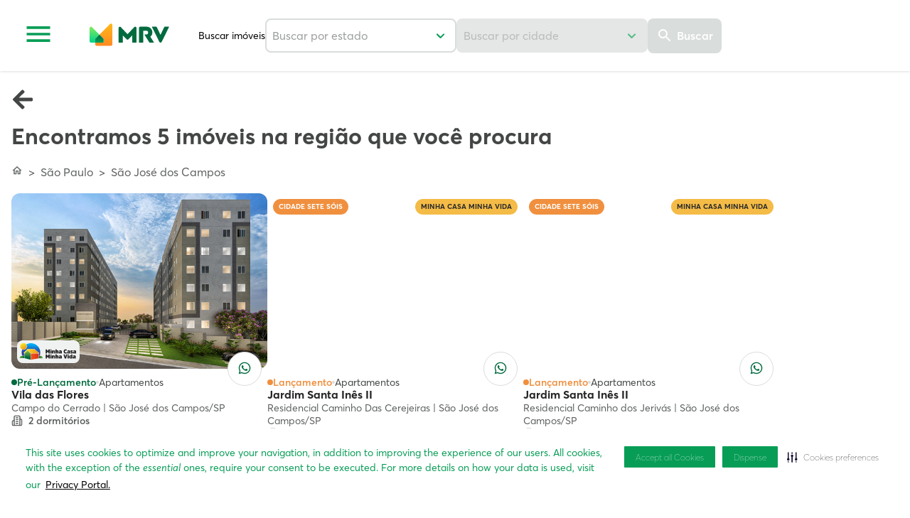

--- FILE ---
content_type: text/html;charset=utf-8
request_url: https://www.mrv.com.br/imoveis/sao-paulo/sao-jose-dos-campos
body_size: 3008
content:
<!--
* Copyright 2020 Adobe. All rights reserved.
* This file is licensed to you under the Apache License, Version 2.0 (the "License");
* you may not use this file except in compliance with the License. You may obtain a copy
* of the License at http://www.apache.org/licenses/LICENSE-2.0
*
* Unless required by applicable law or agreed to in writing, software distributed under
* the License is distributed on an "AS IS" BASIS, WITHOUT WARRANTIES OR REPRESENTATIONS
* OF ANY KIND, either express or implied. See the License for the specific language
* governing permissions and limitations under the License.
-->
<!DOCTYPE html>
<html lang="pt">

<head>
 
    <meta charset="UTF-8"/>
 
    <!-- dynamic title / description -->
    <title>
        Imóveis à venda | Sao Jose Dos Campos | Apartamentos e Casas | MRV
    </title>
    <meta name="description" content="Apartamentos à venda: Sao Jose Dos Campos! Descubra um mundo de possibilidades com casas e apartamentos à venda para você sonhar de olhos e portas abertas!"/>
 
    
    <meta name="template" content="mrv-novo-conhecer"/>
    <meta name="viewport" content="width=device-width, initial-scale=1"/>
    
 
    
 
    <!-- alternate languages -->
    
 
    <!-- page JSON model -->
    <script defer="defer" type="text/javascript" src="/.rum/@adobe/helix-rum-js@%5E2/dist/rum-standalone.js"></script>
<script id="spa-page-model" type="application/json">
        
    </script>
 
    

  <!-- canonical -->
  
    <link rel="canonical" href="https://www.mrv.com.br/imoveis/sao-paulo/sao-jose-dos-campos"/>
  

  

  <!-- alternate language links -->
  


    

    
    <link rel="stylesheet" href="/etc.clientlibs/mrv/clientlibs/clientlib-base.lc-0c62689287baaa0c268ccf250ea6b82e-lc.min.css" type="text/css">




<link rel="preconnect" href="https://edge.adobedc.net"/>

<!-- AEM CUSTOM SCRIPTS -->

    <script src="https://assets.adobedtm.com/0ce563692491/1971ffac4a86/launch-bb7a09eca63f.min.js" async></script>

<!--Prehiding snippet for Target with asynchronous Web SDK deployment-->
<script>
  !function(e,a,n,t){var i=e.head;if(i){
  if (a) return;
  var o=e.createElement("style");
  o.id="alloy-prehiding",o.innerText=n,i.appendChild(o),setTimeout(function(){o.parentNode&&o.parentNode.removeChild(o)},t)}}
  (document, document.location.href.indexOf("mboxEdit") !== -1, "body { opacity: 0 !important }", 3000);
</script>



<!-- After adding this script, call setConsentBannerParams({uuid: <unique id> }) to set unique ID for a customer.  -->
<script>
(function () {
	var s = document.createElement('script');
	s.src = 'https://cdn-prod.securiti.ai/consent/cookie-consent-sdk-loader.js';
	s.setAttribute('data-tenant-uuid', '5deee4b6-3c42-4239-a61f-8eb58012473c');
	s.setAttribute('data-domain-uuid', '45958d54-770c-4915-94b2-5878f800a990');
	s.setAttribute('data-backend-url', 'https://app.securiti.ai');
	s.setAttribute('data-skip-css', 'false');
	s.defer = true;
	var parent_node = document.head || document.body;
	parent_node.appendChild(s);
})()
</script>

<!-- Google Tag Manager  -->
<script>
         let tagManagerLoaded = false;



        function loadGoogleTagManager() {
            if (tagManagerLoaded) return;
            tagManagerLoaded = true;



            (function (w, d, s, l, i) {
                w[l] = w[l] || [];
                w[l].push({
                    'gtm.start': new Date().getTime(),
                    event: 'gtm.js'
                });
                var f = d.getElementsByTagName(s)[0],
                    j = d.createElement(s), dl = l != 'dataLayer' ? '&l=' + l : '';
                j.async = true;
                j.src = 'https://www.googletagmanager.com/gtm.js?id=' + i + dl;
                f.parentNode.insertBefore(j, f);
            })(window, document, 'script', 'dataLayer', 'GTM-3RL9');



            window.removeEventListener('scroll', delayTagManager);
            window.removeEventListener('click', delayTagManager);
            window.removeEventListener('mousemove', delayTagManager);
        }



        function delayTagManager() {
            setTimeout(function () {
                loadGoogleTagManager();
            }, 1000);
        }



        window.addEventListener('scroll', delayTagManager);
        window.addEventListener('click', delayTagManager);
        window.addEventListener('mousemove', delayTagManager);
    </script>
<!-- END Google Tag Manager  -->

<!-- END AEM CUSTOM SCRIPTS -->

<meta name="theme-color" content="#000000"/>
<link rel="icon" href="/etc.clientlibs/mrv/clientlibs/clientlib-react/resources/favicon.ico"/>
<link rel="apple-touch-icon" href="/etc.clientlibs/mrv/clientlibs/clientlib-react/resources/logo-mrv-192.png"/>
<link rel="manifest" href="/etc.clientlibs/mrv/clientlibs/clientlib-react/resources/manifest.json"/>
<!-- AEM page model -->




 
    <!-- headlibs do core -->
    
    
    

    

    

<script type="text/javascript">
            if ( !window.CQ_Analytics ) {
                window.CQ_Analytics = {};
            }
            if ( !CQ_Analytics.TestTarget ) {
                CQ_Analytics.TestTarget = {};
            }
            CQ_Analytics.TestTarget.clientCode = 'mrv';
            CQ_Analytics.TestTarget.currentPagePath = '\/content\/conhecer\/br\/pt\/resultado\u002Dda\u002Dbusca';
        </script>
    <script src="/etc.clientlibs/cq/testandtarget/clientlibs/testandtarget/parameters.lc-775c9eb7ff4c48025fbe3d707bcf5f55-lc.min.js"></script>
<script src="/etc.clientlibs/clientlibs/granite/jquery.lc-7842899024219bcbdb5e72c946870b79-lc.min.js"></script>
<script src="/etc.clientlibs/cq/personalization/clientlib/personalization/integrations/commons.lc-5370019fd157d93202ac2d6f771f04b8-lc.min.js"></script>
<script src="/etc.clientlibs/cq/testandtarget/clientlibs/testandtarget/atjs-integration.lc-401aa9ea1dd109fe7762186a74ae6c2b-lc.min.js"></script>


    
    
    
<link rel="stylesheet" href="/etc.clientlibs/mrv/clientlibs/clientlib-react.lc-146217b96636d9ca45f1e69d4243fbc8-lc.min.css" type="text/css">



    

 
    <!-- favicons -->
    

    <!-- breadcrumb JSON-LD (only for resultado-da-busca / detalhe-empreendimento) -->
    
      <script type="application/ld+json">
          {
  "@context": "https://schema.org/",
  "@type": "BreadcrumbList",
  "itemListElement": [
    {
      "@type": "ListItem",
      "position": 1,
      "name": "MRV",
      "item": "https://www.mrv.com.br"
    },
    {
      "@type": "ListItem",
      "position": 2,
      "name": "Sao Paulo",
      "item": "https://www.mrv.com.br/sao-paulo"
    },
    {
      "@type": "ListItem",
      "position": 3,
      "name": "Sao Jose Dos Campos",
      "item": "https://www.mrv.com.br/sao-paulo/sao-jose-dos-campos"
    }
  ]
}
      </script>
    

    

    <!-- extra header items -->
    
 
</head>

<body class="page basicpage">
     <!-- AEM CUSTOM BODY  SCRIPTS -->
     
        <!-- Google Tag Manager (noscript) -->
<noscript><iframe src="https://www.googletagmanager.com/ns.html?id=GTM-3RL9"
height="0" width="0" style="display:none;visibility:hidden"></iframe></noscript>
<!-- End Google Tag Manager (noscript) -->
    
    <!-- END AEM CUSTOM BODY  SCRIPTS -->
    
    
        



        

<noscript>You need to enable JavaScript to run this app.</noscript>
<div id="spa-root"></div>


    
    



        
    
    
<script src="/etc.clientlibs/mrv/clientlibs/clientlib-react.lc-2fd5f001ac350652a79ff044f8bb1e5a-lc.min.js"></script>



    
    
        
    <script src="/etc.clientlibs/core/wcm/components/commons/site/clientlibs/container.lc-0a6aff292f5cc42142779cde92054524-lc.min.js"></script>
<script src="/etc.clientlibs/clientlibs/granite/jquery/granite/csrf.lc-652a558c3774088b61b0530c184710d1-lc.min.js"></script>
<script src="/etc.clientlibs/mrv/clientlibs/clientlib-base.lc-4967765add8a922492a7528ec0884938-lc.min.js"></script>


    
    





<script src="https://www.google.com/recaptcha/api.js?onload=onloadcallback&render=explicit" async defer></script>
    

    

    

<script type="text/javascript">
    CQ_Analytics.TestTarget.maxProfileParams = 11;

    if (CQ_Analytics.CCM) {
        if (CQ_Analytics.CCM.areStoresInitialized) {
            CQ_Analytics.TestTarget.registerMboxUpdateCalls();
        } else {
            CQ_Analytics.CCM.addListener("storesinitialize", function (e) {
                CQ_Analytics.TestTarget.registerMboxUpdateCalls();
            });
        }
    } else {
        // client context not there, still register calls
        CQ_Analytics.TestTarget.registerMboxUpdateCalls();
    }
    </script>
    

    
    
    

        

    
</body>

</html>

--- FILE ---
content_type: application/javascript
request_url: https://www.mrv.com.br/etc.clientlibs/mrv/clientlibs/clientlib-react/resources/static/js/CustomImage.f56a79b3.chunk.js
body_size: 1163
content:
(this.webpackJsonpmrv=this.webpackJsonpmrv||[]).push([[26],{433:function(e,a,t){"use strict";t.r(a),t.d(a,"default",(function(){return c}));var i=t(1);const o=t(12).c.div`
  .cmp-image__image {
    width: 100%;
  }
`;var l=t(382),d=t(75),r=t(3);function c(e){var a,t;let{desktop:c,tablet:n,mobile:s,alt:m,altTablet:u,altMobile:w,title:b,titleTablet:h,titleMobile:p,link:x,target:R,id:j,preferwebp:q,quality:g,...T}=e;const[f,v]=Object(i.useState)(!1),[k,L]=Object(i.useState)(window.innerWidth);Object(i.useEffect)((()=>{const e=()=>{L(window.innerWidth)};return window.addEventListener("resize",e),()=>{window.removeEventListener("resize",e)}}),[]),Object(i.useEffect)((()=>{const e=()=>{const e=window.location.hash.replace("#","");e&&T.idModal===e&&T.isModal&&(v(!0),"undefined"!==typeof window&&window.dataLayer&&window.dataLayer.push({event:"modal_open",modal_id:T.idModal,component:"CustomImage"}))};return e(),window.addEventListener("hashchange",e),()=>window.removeEventListener("hashchange",e)}),[T.idModal,T.isModal]);const y=e=>e.replace(/ /g,"%20");function O(e){if(e){if([".jpg",".png"].some((a=>e.endsWith(a))))return`${y(e)}${q?`?${q}&`:"?"}quality=${g}`}return y(e||"")}let P=c,E=m,C=b;k<768&&s?(P=s,E=w||m,C=p||b):k>=768&&k<1025&&n&&(P=n,E=u||m,C=h||b);const H=()=>Object(r.jsxs)("picture",{children:[s&&Object(r.jsx)("source",{media:"(max-width: 767px)",srcSet:O(s)}),n&&Object(r.jsx)("source",{media:"(min-width: 768px) and (max-width: 1024px)",srcSet:O(n)}),Object(r.jsx)("source",{media:"(min-width: 1025px)",srcSet:O(c)}),Object(r.jsx)("img",{className:"cmp-image__image",src:O(P),alt:E,title:C})]});let M=!1,S="",B="";if(window.location.search.includes("state=")&&window.location.search.includes("city=")&&window.location.search.includes("nomeImovel=")){const e=new URLSearchParams(window.location.search);S=e.get("state")||"",B=e.get("city")||"";const a=e.get("nomeImovel")||"";M=!!(S&&B&&a)}else{const e=window.location.pathname.match(/^\/imoveis\/([^/]+)\/([^/]+)\/([^/]+)/);e&&e[3]&&(M=!0,S=e[1],B=e[2])}return c||n||s?Object(r.jsxs)(o,{className:"cmp-image",id:j,tabIndex:0,children:[x?Object(r.jsx)("button",{className:"cmp-image__link",onClick:()=>{Object(d.c)(T.genericClickName,window.location.pathname),T.isModal?v(!0):x&&window.open(x,R||"_self","noopener noreferrer")},"aria-label":b||m,style:{background:"none",border:"none",padding:0,cursor:"pointer"},children:Object(r.jsx)(H,{})}):Object(r.jsx)(H,{}),f&&Object(r.jsx)(l.a,{onClose:()=>{v(!1);const e=window.location.href.split("#")[0];window.history.replaceState(null,"",e)},idModal:T.idModal,backgroundColor:T.modalBackgroundColor,modalTitle:T.modalTitle,modalTitleColor:T.modalTitleColor,modalButton:T.modalButton,modalDescription:T.modalDescription,modalDescriptionColor:T.modalDescriptionColor,nameLabel:T.nameLabel,namePlaceHolder:T.namePlaceHolder,nameError:T.nameError,nameRequired:T.nameRequired,nameRequiredText:T.nameRequiredText,emailLabel:T.emailLabel,emailPlaceHolder:T.emailPlaceHolder,emailError:T.emailError,emailRequired:T.emailRequired,emailRequiredText:T.emailRequiredText,celularLabel:T.celularLabel,celularPlaceHolder:T.celularPlaceHolder,celularError:T.celularError,celularRequired:T.celularRequired,celularRequiredText:T.celularRequiredText,estadoRequired:T.estadoRequired,estadoLabel:T.estadoLabel,estadoPlaceHolder:T.estadoPlaceHolder,estadoRequiredText:T.estadoRequiredText,cidadeLabel:T.cidadeLabel,cidadePlaceHolder:T.cidadePlaceHolder,cidadeRequired:T.cidadeRequired,cidadeRequiredText:T.cidadeRequiredText,checkBoxText:T.checkBoxText,checkBoxRequired:T.checkBoxRequired,checkBoxRequiredText:T.checkBoxRequiredText,siteKey:T.siteKey,link:null!==(a=null!==(t=T.modalLink)&&void 0!==t?t:x)&&void 0!==a?a:"",formName:T.formName,contentType:T.contentType,state:T.state,city:T.city,incomeRange:T.incomeRange,incomeRangeText:T.incomeRangeText,cqPath:T.cqPath,preSelectedState:M?S:void 0,preSelectedCity:M?B:void 0})]}):Object(r.jsx)(r.Fragment,{})}}}]);
//# sourceMappingURL=CustomImage.f56a79b3.chunk.js.map

--- FILE ---
content_type: application/javascript
request_url: https://www.mrv.com.br/etc.clientlibs/mrv/clientlibs/clientlib-react/resources/static/js/SeparatorMRV.c192fc4f.chunk.js
body_size: 18
content:
(this.webpackJsonpmrv=this.webpackJsonpmrv||[]).push([[58],{505:function(t,e,i){"use strict";i.r(e),i.d(e,"default",(function(){return p}));i(1);var h=i(12);const o=t=>t&&/^[0-9]+(px|%)$/.test(t)?t:"50px",r=t=>{if(t&&/^[0-9]+(px)$/.test(t)){const e=parseInt(t,10);if(e>0)return o(`${e+2}px`)}return o(t)},n=h.c.div.attrs((()=>({"aria-hidden":"true",role:"presentation"})))`
  background-color: ${t=>t.$backgroundcolor||"#FFFFFF"};
  height: ${t=>r(t.$heightDesktop)};
  width: 100%;
  margin-top: -1px;
  margin-bottom: -1px;

  @media (max-width: 1024px) {
    height: ${t=>r(t.$heightTablet)};
  }

  @media (max-width: 768px) {
    height: ${t=>r(t.$heightMobile)};
  }
`;var a=i(3);function p(t){let{id:e,backgroundColor:i,heightDesktop:h,heightTablet:o,heightMobile:r}=t;return Object(a.jsx)(n,{id:e,$backgroundcolor:i,$heightDesktop:h,$heightTablet:o,$heightMobile:r})}}}]);
//# sourceMappingURL=SeparatorMRV.c192fc4f.chunk.js.map

--- FILE ---
content_type: image/svg+xml
request_url: https://www.mrv.com.br/content/dam/conhecer/selos-site/mcmv_logo_svg.svg
body_size: 6933
content:
<svg width="88" height="32" viewBox="0 0 88 32" fill="none" xmlns="http://www.w3.org/2000/svg">
<rect width="88" height="32" rx="8" fill="#F0F2F1"/>
<path d="M36.2036 25.1325C36.1993 25.2074 36.195 25.2481 36.195 25.2481H30.6448C30.6738 25.1817 30.691 25.1111 30.691 25.0362V21.8143H32.7356C34.6964 21.8143 36.2917 23.3193 36.2046 25.1314L36.2036 25.1325Z" fill="url(#paint0_linear_8506_3075)"/>
<path d="M19.5649 4.0332C17.1999 4.0332 14.9844 4.65509 13.0698 5.74581C13.5901 6.51648 13.89 7.44128 13.89 8.43245C13.89 11.102 11.7078 13.2748 9.02245 13.2748C8.35596 13.2748 7.72279 13.1421 7.14444 12.8981C6.69939 14.2125 6.45752 15.6222 6.45752 17.0897C6.45752 18.6781 6.74024 20.1991 7.26484 21.6045C7.86899 21.5756 8.50538 21.5628 8.77628 21.5585C9.31378 20.7996 9.93405 20.5384 10.2963 20.4474V18.631C10.2297 18.6556 10.1544 18.6728 10.0802 18.6728C10.034 18.6728 9.99317 18.6685 9.95125 18.6567C9.6094 18.5818 9.3729 18.2831 9.3729 17.9395C9.3729 17.6538 9.48147 17.3797 9.68572 17.1764L14.2953 12.4453C14.5533 12.1798 14.9113 12.0311 15.2778 12.0311L24.0681 12.1884C24.3175 12.1927 24.555 12.2794 24.7464 12.4367L30.8093 17.4911C30.9889 17.6527 31.0426 17.8935 30.9588 18.1087C30.9007 18.2574 30.7792 18.3741 30.6298 18.4276C30.6717 18.5026 30.6922 18.585 30.6922 18.676V21.566H31.8833C32.3949 20.1691 32.6744 18.6599 32.6744 17.0886C32.6744 9.87853 26.8071 4.0332 19.5671 4.0332H19.5649Z" fill="url(#paint1_linear_8506_3075)"/>
<path d="M10.3469 25.1196H3.32178C3.65503 22.8312 5.38684 22.0594 6.14471 21.9395C6.36078 21.9064 6.71553 21.8817 7.09823 21.8646C7.1853 21.8603 7.26915 21.856 7.35623 21.8518C8.1227 21.8186 8.90959 21.8057 8.90959 21.8057C9.37184 21.0929 9.93836 20.8071 10.2963 20.7032V24.9034C10.2963 24.9783 10.3125 25.0522 10.3458 25.1186L10.3469 25.1196Z" fill="url(#paint2_linear_8506_3075)"/>
<path d="M19.1909 27.1844C19.1952 27.238 19.1952 27.2711 19.1995 27.2711C19.1414 27.2711 12.5077 25.6003 10.8962 25.1903C10.8339 25.1775 10.7834 25.1657 10.7382 25.1529C10.7049 25.1443 10.6716 25.1282 10.6468 25.1068C10.5845 25.0608 10.5469 24.987 10.5469 24.9035V18.4395C11.3004 17.6806 14.103 14.874 14.8393 14.1483L18.8071 18.1323C18.9071 18.2361 19.0318 18.3185 19.1694 18.3731C19.178 18.3892 19.1855 18.4063 19.1898 18.4223C19.1941 18.4427 19.1984 18.4684 19.1984 18.4887C19.1898 19.4296 19.1608 26.3249 19.1898 27.1823L19.1909 27.1844Z" fill="url(#paint3_linear_8506_3075)"/>
<path d="M30.4417 18.6771V25.0373C30.4417 25.1197 30.4041 25.1946 30.3503 25.2492C30.3084 25.2824 30.259 25.3113 30.2041 25.3198L30.0246 25.353H30.0117L29.6538 25.4194L19.7144 27.2144C19.6058 27.2315 19.5015 27.1898 19.4392 27.1106C19.4187 26.2189 19.4349 21.1989 19.4478 18.4908V18.4865C19.4564 18.478 19.4639 18.4662 19.4768 18.4576C19.5144 18.4576 19.5563 18.4619 19.5929 18.4619H30.3396C30.4019 18.5112 30.4396 18.5904 30.4396 18.6771H30.4417Z" fill="url(#paint4_linear_8506_3075)"/>
<path d="M30.4417 18.2124H19.595C19.5413 18.2124 19.4821 18.2082 19.4284 18.1953C19.3951 18.191 19.3617 18.1825 19.3327 18.1707C19.1994 18.129 19.0833 18.0583 18.9834 17.9588L14.9779 13.9331C14.965 13.9202 14.9489 13.9085 14.9317 13.8999H14.9274C14.8694 13.8667 14.807 13.8667 14.7522 13.8999H14.7479C14.7307 13.9085 14.7189 13.917 14.706 13.9288C14.0233 14.6042 10.9671 17.6644 10.3049 18.328L10.3006 18.3323C10.2211 18.4073 10.1136 18.4404 10.005 18.4147C9.78034 18.3655 9.62231 18.1664 9.62231 17.9384C9.62231 17.7104 9.70939 17.5071 9.86419 17.3454L14.4738 12.6144C14.6898 12.3949 14.9898 12.2708 15.2983 12.2783L24.0627 12.4356C24.254 12.4356 24.4379 12.5063 24.583 12.6261L30.6459 17.6805C30.8545 17.8667 30.7212 18.2114 30.4417 18.2114V18.2124Z" fill="url(#paint5_linear_8506_3075)"/>
<path d="M13.6406 8.43245C13.6406 10.9703 11.5756 13.0265 9.02246 13.0265C8.38499 13.0265 7.77762 12.8981 7.2283 12.6658C7.14875 12.6326 7.07888 12.5994 7.00363 12.5662C5.46746 11.8202 4.40967 10.2489 4.40967 8.43245C4.40967 5.89458 6.47473 3.83411 9.02354 3.83411C10.535 3.83411 11.8712 4.55554 12.7172 5.67087C12.7634 5.73724 12.8129 5.8036 12.8591 5.86996C13.3547 6.60424 13.6417 7.48302 13.6417 8.43245H13.6406Z" fill="url(#paint6_linear_8506_3075)"/>
<path d="M42.9278 17.2942L41.9162 15.5816V18.1697C41.9162 18.3613 41.8216 18.4566 41.6314 18.4566H40.5402C40.351 18.4566 40.2554 18.3613 40.2554 18.1697V13.1036C40.2554 12.912 40.35 12.8168 40.5402 12.8168H41.5916C41.7442 12.8168 41.8528 12.8703 41.9152 12.9763L43.1321 15.087L44.3489 12.9763C44.4124 12.8703 44.5199 12.8168 44.6725 12.8168H45.7239C45.9131 12.8168 46.0087 12.912 46.0087 13.1036V18.1697C46.0087 18.3613 45.9141 18.4566 45.7239 18.4566H44.6327C44.4435 18.4566 44.3479 18.3613 44.3479 18.1697V15.5816L43.3363 17.2942C43.289 17.3734 43.2202 17.414 43.131 17.414C43.0418 17.414 42.973 17.3744 42.9257 17.2942H42.9278Z" fill="#211F20"/>
<path d="M48.4201 13.5115C48.4201 13.6924 48.3308 13.7823 48.1513 13.7823H47.0129C46.8334 13.7823 46.7441 13.6924 46.7441 13.5115V13.0887C46.7441 12.9078 46.8334 12.8179 47.0129 12.8179H48.1513C48.3308 12.8179 48.4201 12.9078 48.4201 13.0887V13.5115ZM48.4039 18.1869C48.4039 18.3678 48.3147 18.4577 48.1352 18.4577H47.029C46.8495 18.4577 46.7603 18.3678 46.7603 18.1869V14.4277C46.7603 14.2468 46.8495 14.1569 47.029 14.1569H48.1352C48.3147 14.1569 48.4039 14.2468 48.4039 14.4277V18.1869Z" fill="#211F20"/>
<path d="M53.3273 18.1869C53.3273 18.3677 53.2381 18.4577 53.0586 18.4577H51.9524C51.7729 18.4577 51.6837 18.3677 51.6837 18.1869V16.029C51.6837 15.8117 51.6536 15.6543 51.5923 15.5591C51.531 15.4638 51.4225 15.4156 51.2644 15.4156C50.9323 15.4156 50.7667 15.6329 50.7667 16.0686V18.1869C50.7667 18.3677 50.6775 18.4577 50.498 18.4577H49.3918C49.2123 18.4577 49.123 18.3677 49.123 18.1869V14.4277C49.123 14.2468 49.2123 14.1569 49.3918 14.1569H50.3722C50.5195 14.1569 50.6119 14.2254 50.6485 14.3635L50.7355 14.6418C51.0097 14.2543 51.4182 14.0605 51.961 14.0605C52.4405 14.0605 52.7888 14.1976 53.0048 14.4705C53.2209 14.7445 53.3284 15.1545 53.3284 15.7014V18.1869H53.3273Z" fill="#211F20"/>
<path d="M58.2109 18.1868C58.2109 18.3677 58.1217 18.4576 57.9421 18.4576H56.836C56.6564 18.4576 56.5672 18.3677 56.5672 18.1868V16.0289C56.5672 15.8116 56.5371 15.6543 56.4758 15.559C56.4146 15.4637 56.306 15.4156 56.148 15.4156C55.8158 15.4156 55.6503 15.6329 55.6503 16.0685V18.1868C55.6503 18.3677 55.561 18.4576 55.3815 18.4576H54.2753C54.0958 18.4576 54.0066 18.3677 54.0066 18.1868V13.0897C54.0066 12.9088 54.0958 12.8188 54.2753 12.8188H55.3815C55.561 12.8188 55.6503 12.9088 55.6503 13.0897V14.5796C55.9029 14.235 56.3006 14.0616 56.8435 14.0616C57.3229 14.0616 57.6712 14.1986 57.8862 14.4715C58.1023 14.7455 58.2098 15.1576 58.2098 15.7099V18.1868H58.2109Z" fill="#211F20"/>
<path d="M62.8743 18.1869C62.8743 18.3677 62.7851 18.4577 62.6055 18.4577H61.6886C61.5413 18.4577 61.4489 18.3892 61.4123 18.2511L61.3414 18.0199C61.0672 18.3549 60.6297 18.5219 60.0299 18.5219C59.6396 18.5219 59.3214 18.4127 59.0731 18.1954C58.8259 17.9771 58.7012 17.6538 58.7012 17.2235C58.7012 17.0212 58.727 16.8435 58.7807 16.6894C58.8334 16.5353 58.9151 16.4079 59.0258 16.3073C59.1365 16.2067 59.2602 16.1232 59.3978 16.0568C59.5354 15.9904 59.7074 15.9391 59.9159 15.9016C60.1245 15.8641 60.3309 15.8395 60.5362 15.8256C60.7415 15.8128 60.9898 15.8031 61.279 15.7978V15.6779C61.279 15.4071 61.0522 15.2722 60.5996 15.2722C60.2782 15.2722 59.9224 15.3407 59.5321 15.4788C59.3634 15.543 59.2505 15.4874 59.1924 15.3118L59.0032 14.722C58.9506 14.5626 59.0054 14.448 59.1688 14.3795C59.6902 14.1676 60.2567 14.0605 60.8684 14.0605C61.5273 14.0605 62.0261 14.1911 62.3658 14.4512C62.7055 14.7113 62.8754 15.0913 62.8754 15.5901V18.1869H62.8743ZM61.2769 16.5941C60.9028 16.5995 60.6394 16.638 60.4867 16.7097C60.3341 16.7814 60.2578 16.9131 60.2578 17.1036C60.2578 17.231 60.2965 17.3305 60.3728 17.4023C60.4491 17.474 60.5555 17.5093 60.6931 17.5093C61.0834 17.5093 61.2779 17.3134 61.2779 16.9195V16.5931L61.2769 16.5941Z" fill="#211F20"/>
<path d="M69.3059 16.896C69.4112 16.8531 69.494 16.8414 69.5553 16.8606C69.6155 16.8788 69.6671 16.9334 69.709 17.0233L70.0412 17.7405C70.0777 17.8358 70.0863 17.9096 70.0648 17.9599C70.0444 18.0102 69.9885 18.0648 69.8993 18.1237C69.4725 18.4105 68.9189 18.554 68.2395 18.554C67.3967 18.554 66.7377 18.3164 66.2636 17.8411C65.7896 17.3659 65.552 16.6316 65.552 15.6383C65.552 14.645 65.7842 13.9043 66.2475 13.4322C66.7108 12.9602 67.3623 12.7236 68.1997 12.7236C68.8684 12.7236 69.4145 12.8639 69.8359 13.1454C69.9251 13.2032 69.981 13.2578 70.0014 13.3081C70.0229 13.3584 70.0143 13.4312 69.9778 13.5275L69.6542 14.2361C69.6176 14.326 69.5671 14.3806 69.5037 14.3988C69.4403 14.417 69.3564 14.4052 69.2511 14.3635C69.0189 14.2682 68.7662 14.22 68.4921 14.22C68.06 14.22 67.7536 14.326 67.5708 14.539C67.3881 14.752 67.2978 15.1181 67.2978 15.6383C67.2978 16.1585 67.3924 16.5181 67.5827 16.7333C67.7729 16.9484 68.0858 17.0554 68.5233 17.0554C68.7867 17.0554 69.0479 17.0019 69.3059 16.896Z" fill="#211F20"/>
<path d="M74.5928 18.1869C74.5928 18.3677 74.5036 18.4577 74.3241 18.4577H73.4071C73.2598 18.4577 73.1674 18.3892 73.1308 18.2511L73.0599 18.0199C72.7857 18.3549 72.3482 18.5219 71.7484 18.5219C71.3581 18.5219 71.04 18.4127 70.7916 18.1954C70.5444 17.9771 70.4197 17.6538 70.4197 17.2235C70.4197 17.0212 70.4455 16.8435 70.4982 16.6894C70.5508 16.5353 70.6325 16.4079 70.7433 16.3073C70.854 16.2067 70.9776 16.1232 71.1152 16.0568C71.2528 15.9904 71.4248 15.9391 71.6333 15.9016C71.8419 15.8641 72.0483 15.8395 72.2536 15.8256C72.4589 15.8128 72.7073 15.8031 72.9964 15.7978V15.6779C72.9964 15.4071 72.7696 15.2722 72.317 15.2722C71.9956 15.2722 71.6398 15.3407 71.2496 15.4788C71.0808 15.543 70.9679 15.4874 70.9099 15.3118L70.7207 14.722C70.668 14.5626 70.7228 14.448 70.8862 14.3795C71.4076 14.1676 71.9741 14.0605 72.5858 14.0605C73.2448 14.0605 73.7436 14.1911 74.0833 14.4512C74.423 14.7113 74.5928 15.0913 74.5928 15.5901V18.1869ZM72.9964 16.5941C72.6223 16.5995 72.359 16.638 72.2063 16.7097C72.0537 16.7814 71.9773 16.9131 71.9773 17.1036C71.9773 17.231 72.016 17.3305 72.0924 17.4023C72.1687 17.474 72.2751 17.5093 72.4127 17.5093C72.8029 17.5093 72.9975 17.3134 72.9975 16.9195V16.5931L72.9964 16.5941Z" fill="#211F20"/>
<path d="M76.7104 18.5529C76.1622 18.5529 75.686 18.4737 75.2796 18.3142C75.1216 18.25 75.0635 18.1365 75.1055 17.9717L75.256 17.4462C75.3033 17.276 75.4161 17.2182 75.5957 17.2706C75.8805 17.3552 76.1493 17.398 76.4019 17.398C76.8072 17.398 77.0104 17.3209 77.0104 17.1668C77.0104 17.0983 76.9684 17.0405 76.8835 16.9955C76.7997 16.9506 76.6513 16.8928 76.4406 16.8243C76.2665 16.7654 76.1418 16.7236 76.0654 16.6969C75.9891 16.6701 75.8762 16.6155 75.7257 16.5331C75.5752 16.4507 75.4645 16.3661 75.3936 16.2784C75.3226 16.1906 75.257 16.0686 75.1958 15.9123C75.1356 15.756 75.1044 15.5794 75.1044 15.3825C75.1044 14.9361 75.2656 14.6043 75.5871 14.387C75.9085 14.1697 76.3514 14.0605 76.9147 14.0605C77.478 14.0605 77.8951 14.1323 78.2423 14.2757C78.4003 14.3388 78.4584 14.4534 78.4165 14.6182L78.266 15.1438C78.2187 15.3086 78.1058 15.3664 77.9263 15.3193C77.6844 15.2508 77.4339 15.2155 77.1759 15.2155C76.8706 15.2155 76.718 15.2926 76.718 15.4467C76.718 15.5002 76.747 15.5505 76.805 15.5976C76.8631 15.6458 76.9265 15.6843 76.9942 15.7132C77.063 15.7421 77.1705 15.786 77.3178 15.8449C77.5027 15.9134 77.6403 15.9669 77.7328 16.0044C77.8252 16.0418 77.9381 16.1018 78.0725 16.1831C78.2068 16.2655 78.3068 16.349 78.3724 16.4346C78.4379 16.5192 78.496 16.6295 78.5465 16.7654C78.597 16.9013 78.6218 17.0565 78.6218 17.231C78.6218 18.1119 77.9843 18.5529 76.7094 18.5529H76.7104Z" fill="#211F20"/>
<path d="M83.1197 18.1869C83.1197 18.3677 83.0304 18.4577 82.8509 18.4577H81.9339C81.7867 18.4577 81.6942 18.3892 81.6577 18.2511L81.5867 18.0199C81.3126 18.3549 80.8751 18.5219 80.2752 18.5219C79.885 18.5219 79.5668 18.4127 79.3185 18.1954C79.0712 17.9771 78.9465 17.6538 78.9465 17.2235C78.9465 17.0212 78.9723 16.8435 79.0261 16.6894C79.0788 16.5353 79.1605 16.4079 79.2712 16.3073C79.3819 16.2067 79.5055 16.1232 79.6431 16.0568C79.7807 15.9904 79.9527 15.9391 80.1613 15.9016C80.3698 15.8641 80.5762 15.8395 80.7815 15.8256C80.9869 15.8128 81.2352 15.8031 81.5244 15.7978V15.6779C81.5244 15.4071 81.2975 15.2722 80.845 15.2722C80.5235 15.2722 80.1677 15.3407 79.7775 15.4788C79.6087 15.543 79.4959 15.4874 79.4378 15.3118L79.2486 14.722C79.1959 14.5626 79.2508 14.448 79.4142 14.3795C79.9355 14.1676 80.502 14.0605 81.1137 14.0605C81.7727 14.0605 82.2715 14.1911 82.6112 14.4512C82.9509 14.7113 83.1207 15.0913 83.1207 15.5901V18.1869H83.1197ZM81.5233 16.5941C81.1492 16.5995 80.8858 16.638 80.7332 16.7097C80.5805 16.7814 80.5042 16.9131 80.5042 17.1036C80.5042 17.231 80.5429 17.3305 80.6192 17.4023C80.6955 17.474 80.802 17.5093 80.9396 17.5093C81.3298 17.5093 81.5244 17.3134 81.5244 16.9195V16.5931L81.5233 16.5941Z" fill="#211F20"/>
<path d="M42.9278 24.3426L41.9162 22.63V25.2182C41.9162 25.4098 41.8216 25.5051 41.6314 25.5051H40.5402C40.351 25.5051 40.2554 25.4098 40.2554 25.2182V20.1521C40.2554 19.9605 40.35 19.8652 40.5402 19.8652H41.5916C41.7442 19.8652 41.8528 19.9188 41.9152 20.0247L43.1321 22.1355L44.3489 20.0247C44.4124 19.9188 44.5199 19.8652 44.6725 19.8652H45.7239C45.9131 19.8652 46.0087 19.9605 46.0087 20.1521V25.2182C46.0087 25.4098 45.9141 25.5051 45.7239 25.5051H44.6327C44.4435 25.5051 44.3479 25.4098 44.3479 25.2182V22.63L43.3363 24.3426C43.289 24.4218 43.2202 24.4625 43.131 24.4625C43.0418 24.4625 42.973 24.4229 42.9257 24.3426H42.9278Z" fill="#211F20"/>
<path d="M48.4201 20.5598C48.4201 20.7407 48.3308 20.8306 48.1513 20.8306H47.0129C46.8334 20.8306 46.7441 20.7407 46.7441 20.5598V20.137C46.7441 19.9561 46.8334 19.8662 47.0129 19.8662H48.1513C48.3308 19.8662 48.4201 19.9561 48.4201 20.137V20.5598ZM48.4039 25.2342C48.4039 25.415 48.3147 25.505 48.1352 25.505H47.029C46.8495 25.505 46.7603 25.415 46.7603 25.2342V21.475C46.7603 21.2941 46.8495 21.2042 47.029 21.2042H48.1352C48.3147 21.2042 48.4039 21.2941 48.4039 21.475V25.2342Z" fill="#211F20"/>
<path d="M53.3273 25.2342C53.3273 25.4151 53.2381 25.505 53.0586 25.505H51.9524C51.7729 25.505 51.6837 25.4151 51.6837 25.2342V23.0763C51.6837 22.859 51.6536 22.7017 51.5923 22.6064C51.531 22.5112 51.4225 22.463 51.2644 22.463C50.9323 22.463 50.7667 22.6803 50.7667 23.1159V25.2342C50.7667 25.4151 50.6775 25.505 50.498 25.505H49.3918C49.2123 25.505 49.123 25.4151 49.123 25.2342V21.4751C49.123 21.2942 49.2123 21.2042 49.3918 21.2042H50.3722C50.5195 21.2042 50.6119 21.2727 50.6485 21.4108L50.7355 21.6891C51.0097 21.3016 51.4182 21.1079 51.961 21.1079C52.4405 21.1079 52.7888 21.2449 53.0048 21.5179C53.2209 21.7919 53.3284 22.2018 53.3284 22.7488V25.2342H53.3273Z" fill="#211F20"/>
<path d="M58.2109 25.2342C58.2109 25.415 58.1217 25.505 57.9421 25.505H56.836C56.6564 25.505 56.5672 25.415 56.5672 25.2342V23.0763C56.5672 22.859 56.5371 22.7016 56.4758 22.6064C56.4146 22.5111 56.306 22.4629 56.148 22.4629C55.8158 22.4629 55.6503 22.6802 55.6503 23.1159V25.2342C55.6503 25.415 55.561 25.505 55.3815 25.505H54.2753C54.0958 25.505 54.0066 25.415 54.0066 25.2342V20.137C54.0066 19.9561 54.0958 19.8662 54.2753 19.8662H55.3815C55.561 19.8662 55.6503 19.9561 55.6503 20.137V21.627C55.9029 21.2823 56.3006 21.1089 56.8435 21.1089C57.3229 21.1089 57.6712 21.2459 57.8862 21.5189C58.1023 21.7929 58.2098 22.205 58.2098 22.7573V25.2342H58.2109Z" fill="#211F20"/>
<path d="M62.8743 25.2342C62.8743 25.4151 62.7851 25.505 62.6055 25.505H61.6886C61.5413 25.505 61.4489 25.4365 61.4123 25.2984L61.3414 25.0672C61.0672 25.4023 60.6297 25.5692 60.0299 25.5692C59.6396 25.5692 59.3214 25.4601 59.0731 25.2428C58.8259 25.0244 58.7012 24.7012 58.7012 24.2709C58.7012 24.0686 58.727 23.8909 58.7807 23.7368C58.8334 23.5826 58.9151 23.4552 59.0258 23.3546C59.1365 23.254 59.2602 23.1705 59.3978 23.1042C59.5354 23.0378 59.7074 22.9864 59.9159 22.949C60.1245 22.9115 60.3309 22.8869 60.5362 22.873C60.7415 22.8601 60.9898 22.8505 61.279 22.8451V22.7252C61.279 22.4544 61.0522 22.3196 60.5996 22.3196C60.2782 22.3196 59.9224 22.3881 59.5321 22.5262C59.3634 22.5904 59.2505 22.5347 59.1924 22.3592L59.0032 21.7694C58.9506 21.6099 59.0054 21.4954 59.1688 21.4269C59.6902 21.2149 60.2567 21.1079 60.8684 21.1079C61.5273 21.1079 62.0261 21.2385 62.3658 21.4986C62.7055 21.7587 62.8754 22.1387 62.8754 22.6375V25.2342H62.8743ZM61.2769 23.6415C60.9028 23.6468 60.6394 23.6854 60.4867 23.7571C60.3341 23.8288 60.2578 23.9605 60.2578 24.151C60.2578 24.2784 60.2965 24.3779 60.3728 24.4496C60.4491 24.5213 60.5555 24.5567 60.6931 24.5567C61.0834 24.5567 61.2779 24.3608 61.2779 23.9669V23.6404L61.2769 23.6415Z" fill="#211F20"/>
<path d="M67.3301 25.505C67.1614 25.505 67.0485 25.4204 66.9904 25.2502L65.4016 20.2087C65.3704 20.1081 65.3737 20.0257 65.4134 19.9615C65.4532 19.8973 65.5199 19.8662 65.6155 19.8662H66.8324C67.0216 19.8662 67.1377 19.954 67.1796 20.1285L67.7569 22.4383L68.0181 23.7131H68.0493L68.3105 22.4383L68.8878 20.1285C68.9297 19.9529 69.0458 19.8662 69.2361 19.8662H70.453C70.5476 19.8662 70.6153 19.8983 70.6551 19.9615C70.6949 20.0246 70.6981 20.107 70.6669 20.2087L69.0781 25.2502C69.02 25.4204 68.9072 25.505 68.7384 25.505H67.3312H67.3301Z" fill="#211F20"/>
<path d="M72.7826 20.5598C72.7826 20.7407 72.6934 20.8306 72.5139 20.8306H71.3754C71.1959 20.8306 71.1067 20.7407 71.1067 20.5598V20.137C71.1067 19.9561 71.1959 19.8662 71.3754 19.8662H72.5139C72.6934 19.8662 72.7826 19.9561 72.7826 20.137V20.5598ZM72.7675 25.2342C72.7675 25.415 72.6783 25.505 72.4988 25.505H71.3926C71.2131 25.505 71.1239 25.415 71.1239 25.2342V21.475C71.1239 21.2941 71.2131 21.2042 71.3926 21.2042H72.4988C72.6783 21.2042 72.7675 21.2941 72.7675 21.475V25.2342Z" fill="#211F20"/>
<path d="M76.2289 25.0672C76.1182 25.2214 75.9462 25.3487 75.7107 25.4494C75.4764 25.55 75.2506 25.6003 75.0346 25.6003C74.4863 25.6003 74.0703 25.413 73.7854 25.0383C73.5005 24.6637 73.3586 24.1028 73.3586 23.3536C73.3586 22.6043 73.5005 22.0434 73.7854 21.6688C74.0703 21.2942 74.4863 21.1068 75.0346 21.1068C75.2453 21.1068 75.4603 21.1497 75.6785 21.2342C75.8967 21.3188 76.0569 21.4354 76.1569 21.5842V20.1349C76.1569 19.954 76.2461 19.8641 76.4256 19.8641H77.5318C77.7113 19.8641 77.8005 19.954 77.8005 20.1349V25.2321C77.8005 25.413 77.7113 25.5029 77.5318 25.5029H76.5675C76.4202 25.5029 76.3278 25.4344 76.2912 25.2963L76.2278 25.0651L76.2289 25.0672ZM76.0311 22.5989C75.9365 22.4448 75.7914 22.3677 75.5968 22.3677C75.4022 22.3677 75.2582 22.4437 75.1657 22.5947C75.0733 22.7456 75.027 22.9993 75.027 23.3557C75.027 23.7121 75.0733 23.9648 75.1657 24.1167C75.2582 24.2677 75.4011 24.3437 75.5968 24.3437C75.7924 24.3437 75.9365 24.2666 76.0311 24.1125C76.1257 23.9583 76.173 23.7057 76.173 23.3557C76.173 23.0057 76.1257 22.7531 76.0311 22.5989Z" fill="#211F20"/>
<path d="M82.4876 25.2342C82.4876 25.4151 82.3984 25.505 82.2188 25.505H81.3019C81.1546 25.505 81.0621 25.4365 81.0256 25.2984L80.9546 25.0672C80.6805 25.4023 80.243 25.5692 79.6431 25.5692C79.2529 25.5692 78.9347 25.4601 78.6864 25.2428C78.4391 25.0244 78.3145 24.7012 78.3145 24.2709C78.3145 24.0686 78.3403 23.8909 78.3929 23.7368C78.4456 23.5826 78.5273 23.4552 78.638 23.3546C78.7488 23.254 78.8724 23.1705 79.01 23.1042C79.1476 23.0378 79.3196 22.9864 79.5281 22.949C79.7367 22.9115 79.9431 22.8869 80.1484 22.873C80.3537 22.8601 80.602 22.8505 80.8912 22.8451V22.7252C80.8912 22.4544 80.6644 22.3196 80.2118 22.3196C79.8904 22.3196 79.5346 22.3881 79.1443 22.5262C78.9756 22.5904 78.8627 22.5347 78.8046 22.3592L78.6155 21.7694C78.5628 21.6099 78.6176 21.4954 78.781 21.4269C79.3024 21.2149 79.8689 21.1079 80.4806 21.1079C81.1395 21.1079 81.6383 21.2385 81.978 21.4986C82.3177 21.7587 82.4876 22.1387 82.4876 22.6375V25.2342ZM80.8912 23.6415C80.5171 23.6468 80.2537 23.6854 80.1011 23.7571C79.9484 23.8288 79.8721 23.9605 79.8721 24.151C79.8721 24.2784 79.9108 24.3779 79.9871 24.4496C80.0635 24.5213 80.1699 24.5567 80.3075 24.5567C80.6977 24.5567 80.8923 24.3608 80.8923 23.9669V23.6404L80.8912 23.6415Z" fill="#211F20"/>
<defs>
<linearGradient id="paint0_linear_8506_3075" x1="36.2068" y1="23.5323" x2="30.6448" y2="23.5323" gradientUnits="userSpaceOnUse">
<stop stop-color="#80B242"/>
<stop offset="1" stop-color="#006740"/>
</linearGradient>
<linearGradient id="paint1_linear_8506_3075" x1="20.2024" y1="2.97246" x2="19.3924" y2="21.0696" gradientUnits="userSpaceOnUse">
<stop offset="0.18" stop-color="#00ACF9"/>
<stop offset="0.21" stop-color="#03A3F1"/>
<stop offset="0.43" stop-color="#1677CB"/>
<stop offset="0.63" stop-color="#2458AF"/>
<stop offset="0.79" stop-color="#2C449E"/>
<stop offset="0.9" stop-color="#303E98"/>
</linearGradient>
<linearGradient id="paint2_linear_8506_3075" x1="3.32178" y1="22.9125" x2="10.3469" y2="22.9125" gradientUnits="userSpaceOnUse">
<stop stop-color="#80B242"/>
<stop offset="1" stop-color="#006740"/>
</linearGradient>
<linearGradient id="paint3_linear_8506_3075" x1="15.1081" y1="15.527" x2="14.8363" y2="24.0601" gradientUnits="userSpaceOnUse">
<stop stop-color="#80B242"/>
<stop offset="1" stop-color="#006740"/>
</linearGradient>
<linearGradient id="paint4_linear_8506_3075" x1="19.4306" y1="22.8376" x2="30.4417" y2="22.8376" gradientUnits="userSpaceOnUse">
<stop stop-color="#FA5118"/>
<stop offset="1" stop-color="#D33721"/>
</linearGradient>
<linearGradient id="paint5_linear_8506_3075" x1="9.62231" y1="15.3513" x2="30.747" y2="15.3513" gradientUnits="userSpaceOnUse">
<stop stop-color="#FAEB1F"/>
<stop offset="1" stop-color="#ED9321"/>
</linearGradient>
<linearGradient id="paint6_linear_8506_3075" x1="6.78648" y1="4.40997" x2="11.2312" y2="12.4679" gradientUnits="userSpaceOnUse">
<stop stop-color="#FAEB1F"/>
<stop offset="1" stop-color="#ED9321"/>
</linearGradient>
</defs>
</svg>


--- FILE ---
content_type: application/javascript
request_url: https://www.mrv.com.br/etc.clientlibs/mrv/clientlibs/clientlib-react/resources/static/js/0.2deae027.chunk.js
body_size: 5767
content:
(this.webpackJsonpmrv=this.webpackJsonpmrv||[]).push([[0,22,57,68],{370:function(e,t,i){"use strict";i.d(t,"a",(function(){return h}));var o=i(1),a=i.n(o),r=i(12),n=i(5);const l=r.e.div`
  .modal__out {
    position: fixed;
    width: 100vw;
    top: 0;
    bottom: 0;
    left: 0;
    right: 0;
    height: 100vh;
    z-index: 1200;
    border-radius: 8px;
    overflow: hidden;

    @media ${n.c.desktop} {
      height: 70vh;
      width: 750px;
      margin: auto auto;
    }
  }
  .quiz-variant-out.quiz-variant-out {
    height: 100vh;
    @media (min-width: 768px) {
      max-height: 80vh;
      margin: 56px auto auto;
      width: 720px;
    }
  }
  .green-variant-content,
  .green-variant-header {
    background: ${n.a.green} !important;
  }
  .green-variant-content.green-variant-content {
    height: 100vh;
    max-height: 100vh;

    @media (min-width: 768px) {
      height: 80vh;
    }

    &::-webkit-scrollbar {
      width: 6px;
    }
    &::-webkit-scrollbar-track {
      background: transparent;
    }
    &::-webkit-scrollbar-thumb {
      background-color: #8e8e8e;
      width: 6px;
      border-radius: 30px;
    }
  }
  .quiz-variant-content.quiz-variant-content {
    height: 100vh;
    padding: 0 16px 24px;
    width: 100vw;

    @media (min-width: 768px) {
      height: fit-content;
      max-height: 80vh;
      margin: 0 auto;
      padding-top: 0;
      padding-left: 32px;
      padding-right: ${e=>e.$paddingRight||"32px"};
      padding-bottom: 32px;
      width: 720px;
    }
  }
  .small-height-header.small-height-header {
    height: 88px;
    min-height: 88px;
  }
`,d=r.e.div`
  visibility: visible;
  display: flex;
  width: 100vw;
  height: 100%;
  position: fixed;
  top: 0;
  left: 0;
  background-color: rgba(0, 0, 0, 0.5);
  z-index: 1100;
`,s=r.e.div`
  position: absolute;
  overflow-y: auto;
  width: 100vw;
  top: 0;
  bottom: 0;
  left: 0;
  right: 0;
  height: 100vh;
  z-index: 1200;
  scroll-behavior: smooth;
  background: ${n.a.white};
  padding: 0 24px 24px 24px;
  display: flex;
  flex-direction: column;
  gap: 24px;
  box-shadow: 0 4px 30px rgba(0, 0, 0, 0.1);

  @media (min-width: 768px) {
    height: 70vh;
    width: 750px;
    margin: auto auto;
    border-radius: 8px;
    padding: 0 32px 24px 32px;
  }

  .modal__header {
    display: flex;
    flex-direction: row;
    justify-content: space-between;
    height: 32px;
  }

  .modal__header-wrapper {
    position: fixed;
    width: 100%;
    max-width: 750px;
    z-index: 1;
    background: #fff;
    min-height: 120px;
    align-items: center;
    padding: 24px 0px 0px;
    border-radius: 8px 8px 0px 0px;
    margin-left: -32px;

    @media (max-width: 768px) {
      padding: 24px 0 0 0;
    }
  }
  .quiz-variant-header.quiz-variant-header {
    max-width: 720px;

    .modal__close-button.modal__close-button {
      margin-right: 0;
      @media (min-width: 768px) {
        margin-right: 28px;
      }
    }
  }

  .modal__header.hideArrow:not(:has(h2)) {
    justify-content: flex-end;
  }

  .modal__title {
    font-size: 24px;
    font-weight: 700;
    text-transform: unset;
    line-height: 36px;
    color: ${n.a.gray1};
    padding: 24px 0 12px 32px;
  }

  h3 {
    margin-top: 10px;
  }

  .modal__subtitle {
    font-size: 16px;
    font-weight: 400;
    line-height: 20px;
    color: ${n.a.gray2};
    margin-top: 128px;

    @media (max-width: 768px) {
      margin-top: 144px;
    }
  }

  .modal__text {
    font-size: 16px;
    font-weight: 400;
    line-height: 20px;
    color: ${n.a.gray2};
    padding-top: 12px;
  }
`,c=r.e.button`
  cursor: pointer;
  border: none;
  background: transparent;
  margin-right: 12px;

  @media (min-width: 768px) {
    margin-right: 28px;
  }
`,p=r.e.button`
  cursor: pointer;
  border: none;
  background: transparent;
  padding-left: 28px;
`;var g=i(3);function h(e){let{onClose:t,onReturn:i,children:r,returnDisabled:h,hideArrow:u,idText:b,header:x,greenVariant:m,quizVariant:f,smallHeight:v}=e;const j=Object(o.useRef)(null),w=Object(o.useRef)(null),O=Object(o.useRef)(null),[C,y]=a.a.useState(null),$=Object(o.useRef)(null),k=`modal__header-wrapper ${m?"green-variant-header":""}  ${v?"small-height-header":""} ${f?"quiz-variant-header":""}`,z=Object(o.useCallback)((()=>j.current?Array.from(j.current.querySelectorAll("button:not([disabled]), [href]:not([disabled]), input:not([disabled]), select:not([disabled]), textarea:not([disabled]), iframe, [tabindex]:not([tabindex='-1'])")).filter((e=>null!==e.offsetParent)):[]),[]),_=Object(o.useCallback)((e=>{const t=z();if(0===t.length)return;const i=t[0],o=t[t.length-1],a=document.activeElement;"Tab"===e.key&&(e.shiftKey?a===i&&(e.preventDefault(),o.focus()):a===o&&(e.preventDefault(),i.focus()))}),[z]),L=Object(o.useCallback)((e=>{"Escape"===e.key?t():"Tab"===e.key&&_(e)}),[_,t]),R=()=>{const e=O.current;if(!e)return;if(window.innerWidth<768)return void y(null);const t=e.offsetWidth-e.clientWidth;if(t>0){const e=32-t;y(Math.max(0,e).toString()+"px")}else y(null)};return Object(o.useLayoutEffect)((()=>{R(),window.addEventListener("resize",R);const e=new ResizeObserver((()=>R()));return O.current&&e.observe(O.current),()=>{window.removeEventListener("resize",R),e.disconnect()}}),[r]),Object(o.useEffect)((()=>{var e,t;return $.current=document.activeElement,null===(e=w.current)||void 0===e||e.focus(),document.body.style.overflow="hidden",null===(t=document.querySelector("body"))||void 0===t||t.setAttribute("aria-hidden","true"),window.addEventListener("keydown",L),()=>{var e,t;window.removeEventListener("keydown",L),document.body.style.overflow="auto",null===(e=document.querySelector("body"))||void 0===e||e.removeAttribute("aria-hidden"),null===(t=$.current)||void 0===t||t.focus()}}),[L]),Object(g.jsxs)(l,{$paddingRight:C||void 0,children:[Object(g.jsx)("div",{tabIndex:0,onFocus:()=>{var e;const t=z();null===(e=t[t.length-1])||void 0===e||e.focus()}}),Object(g.jsx)("div",{className:"modal__out "+(f?"quiz-variant-out":""),ref:j,role:"dialog","aria-modal":"true","aria-labelledby":b,children:Object(g.jsxs)(s,{id:b,className:m?"green-variant-content":f?"quiz-variant-content":"",ref:O,children:[Object(g.jsxs)("div",{className:k,children:[Object(g.jsxs)("div",{className:"modal__header "+(u?"hideArrow":""),children:[!u&&Object(g.jsx)(p,{onClick:i,"aria-label":"Bot\xe3o de retornar",disabled:h,role:"button",className:"buttonReturn",children:Object(g.jsx)("svg",{xmlns:"http://www.w3.org/2000/svg",width:"32",height:"32",viewBox:"0 0 32 32",fill:"none",children:Object(g.jsx)("path",{fillRule:"evenodd",clipRule:"evenodd",d:"M24.7763 14.1235H9.88301L16.3897 7.61681C16.9097 7.09681 16.9097 6.24348 16.3897 5.72348C16.1406 5.47381 15.8024 5.3335 15.4497 5.3335C15.097 5.3335 14.7588 5.47381 14.5097 5.72348L5.72301 14.5101C5.20301 15.0301 5.20301 15.8701 5.72301 16.3901L14.5097 25.1768C15.0297 25.6968 15.8697 25.6968 16.3897 25.1768C16.9097 24.6568 16.9097 23.8168 16.3897 23.2968L9.88301 16.7901H24.7763C25.5097 16.7901 26.1097 16.1901 26.1097 15.4568C26.1097 14.7235 25.5097 14.1235 24.7763 14.1235Z",fill:h?n.a.white2:n.a.gray5})})}),Object(g.jsx)(c,{onClick:t,className:"modal__close-button","aria-label":"Bot\xe3o de fechar o modal",role:"button",ref:w,children:Object(g.jsx)("svg",{xmlns:"http://www.w3.org/2000/svg",width:"32",height:"32",viewBox:"0 0 32 32",fill:"none",children:Object(g.jsx)("path",{fillRule:"evenodd",clipRule:"evenodd",d:"M24.4009 7.61328C24.1518 7.3636 23.8136 7.22329 23.4609 7.22329C23.1082 7.22329 22.77 7.3636 22.5209 7.61328L16.0009 14.1199L9.48094 7.59994C9.23183 7.35027 8.89363 7.20996 8.54094 7.20996C8.18825 7.20996 7.85005 7.35027 7.60094 7.59994C7.08094 8.11994 7.08094 8.95994 7.60094 9.47994L14.1209 15.9999L7.60094 22.5199C7.08094 23.0399 7.08094 23.8799 7.60094 24.3999C8.12094 24.9199 8.96094 24.9199 9.48094 24.3999L16.0009 17.8799L22.5209 24.3999C23.0409 24.9199 23.8809 24.9199 24.4009 24.3999C24.9209 23.8799 24.9209 23.0399 24.4009 22.5199L17.8809 15.9999L24.4009 9.47994C24.9076 8.97328 24.9076 8.11994 24.4009 7.61328Z",fill:m?n.a.white:n.a.gray5})})})]}),x&&x]}),r]})}),Object(g.jsx)("div",{tabIndex:0,onFocus:()=>{var e;null===(e=z()[0])||void 0===e||e.focus()}}),Object(g.jsx)(d,{onClick:t})]})}},373:function(e,t,i){"use strict";i.r(t);var o=i(1),a=i(12),r=i(5);const n=a.c.div`
  .input__wrapper {
    position: relative;
    width: 100%;

    select,
    ::picker(select) {
      appearance: base-select;
      -moz-appearance: base-select;
      -webkit-appearance: base-select;
    }
    ::picker(select) {
      border: none;
      box-shadow: 0px 4px 16px 0px #24262529;
      border-radius: 8px;
      margin: 4px 0;
    }
    select::picker-icon {
      color: transparent;
    }
  }

  svg {
    position: absolute;
    height: 24px;
    width: 24px;
    right: 12px;
    top: calc(50% - 12px);
  }
`,l=a.c.label`
  display: block;
  margin-bottom: 4px;
  font-size: 14px;
  color: ${r.a.gray1};
`,d=a.c.select`
  padding: 12px 16px;
  font-size: 16px;
  border: 2px solid
    ${e=>e.$borderColor?r.a.red:r.a.gray3};
  border-radius: 8px;
  box-sizing: border-box;
  color: ${e=>e.$borderColor?r.a.red:r.a.gray1};
  width: 100%;
  appearance: none;
  -moz-appearance: none;
  text-indent: 0.01px;
  text-overflow: '';

  &::placeholder {
    color: ${r.a.gray4};
  }

  &:focus {
    border-color: #007bff;
    outline: none;
  }

  &:disabled {
    background-color: ${r.a.gray3};
  }

  option {
    padding: 16px 24px;
    font-size: 14px;
    line-height: 175%;
    color: ${r.a.gray5};
    font-weight: 600;
    border-bottom: 1px solid ${r.a.gray3};
  }

  option:first-of-type {
    border-radius: 8px 8px 0 0;
  }

  option:last-of-type {
    border-radius: 0 0 8px 8px;
    border-bottom: none !important;
  }

  ::picker(select) {
    border-radius: 8px;
  }

  option:not(option:last-of-type) {
    border-bottom: none;
  }

  option::checkmark {
    order: 1;
    margin-left: auto;
    content: "";
  }
`,s=a.c.p`
  font-size: 16px;
  color: ${r.a.red};
`,c=a.c.p`
  font-size: 16px;
  line-height: 28px;
  font-weight: 400;
  color: ${r.a.gray2};
  margin-top: 4px;
`;var p=i(3);t.default=e=>{let{id:t,label:i,placeholder:a,isRequired:g,requiredLabel:h,description:u,onChange:b,onValidityChange:x,optionsList:m=[],disable:f,value:v}=e;const[j,w]=Object(o.useState)(v||""),[O,C]=Object(o.useState)(!1),[y,$]=Object(o.useState)(!1);Object(o.useEffect)((()=>{j&&(C(!0),$(!0))}),[j]),Object(o.useEffect)((()=>{x&&x(O)}),[O,x]);const k=m.length>0?m:[{value:"sim",label:"Sim"},{value:"n\xe3o",label:"N\xe3o"}];return Object(p.jsxs)(n,{children:[i&&Object(p.jsx)(l,{htmlFor:t,children:i+(g?" *":"")}),Object(p.jsxs)("div",{className:"input__wrapper",children:[Object(p.jsxs)(d,{$borderColor:!O&&g&&y,id:t,value:j,required:g,onBlur:()=>{C(!!j),$(!0)},onChange:e=>{const t=e.target.value;w(t),C(!0),b&&b(t)},disabled:f,onFocus:()=>{C(!0),$(!0)},children:[Object(p.jsx)("option",{value:"",children:a}),k.map((e=>Object(p.jsx)("option",{value:e.value,children:e.label},e.value)))]}),Object(p.jsxs)("svg",{xmlns:"http://www.w3.org/2000/svg",width:"24",height:"24",viewBox:"0 0 24 24",fill:"none",children:[Object(p.jsx)("g",{clipPath:"url(#clip0_4349_1297)",children:Object(p.jsx)("path",{fillRule:"evenodd",clipRule:"evenodd",d:"M15.4625 9.29249L11.5825 13.1725L7.7025 9.29249C7.51567 9.10523 7.26202 9 6.9975 9C6.73298 9 6.47933 9.10523 6.2925 9.29249C5.9025 9.68249 5.9025 10.3125 6.2925 10.7025L10.8825 15.2925C11.2725 15.6825 11.9025 15.6825 12.2925 15.2925L16.8825 10.7025C17.2725 10.3125 17.2725 9.68249 16.8825 9.29249C16.4925 8.91249 15.8525 8.90249 15.4625 9.29249Z",fill:f?r.a.gray4:r.a.greenLight})}),Object(p.jsx)("defs",{children:Object(p.jsx)("clipPath",{id:"clip0_4349_1297",children:Object(p.jsx)("rect",{width:"24",height:"24",fill:r.a.white})})})]})]}),g&&!O&&y&&Object(p.jsx)(s,{children:h}),u&&Object(p.jsx)(c,{children:u})]})}},374:function(e,t,i){"use strict";i.r(t);var o=i(1),a=i(12),r=i(5);a.c.div`
  display: flex;
  flex-wrap: wrap;
  gap: 16px;
`;const n=a.c.div`
  .input__wrapper {
    position: relative;
  }
`,l=a.c.label`
  display: block;
  margin-bottom: 8px;
  font-size: 16px;
  color: ${r.a.gray1};
`,d=a.c.input`
  padding: 12px 16px;
  font-size: 16px;
  border: 2px solid
  ${e=>e.$borderColor?r.a.red:r.a.gray3};
  border-radius: 8px;
  box-sizing: border-box;
  color: ${e=>e.$borderColor?r.a.red:r.a.gray1};
  width: 100%;

  &::placeholder {
    color: ${r.a.gray4};
  }

  &:focus {
    border-color: #007bff;
    outline: none;
    box-shadow: 0 0 5px rgba(0, 123, 255, 0.5);
  }
  &:disabled{
    background-color: ${r.a.gray3};
  }
`,s=a.c.p`
  font-size: 16px;
  color: ${r.a.red};
`,c=a.c.p`
  font-size: 16px;
  line-height: 28px;
  font-weight: 400;
  color: ${r.a.gray2};
  margin-top: 4px;
`,p=a.c.span`
  position: absolute;
  height: 16px;
  width: 16px;
  right: 16px;
  top: calc(50% - 8px);
  background-image: url('data:image/svg+xml;utf8,<svg xmlns="http://www.w3.org/2000/svg" width="16" height="16" viewBox="0 0 16 16" fill="none"><path fill-rule="evenodd" clip-rule="evenodd" d="M9.26004 5.80004L8.00004 7.06004L6.74004 5.80004C6.61549 5.67521 6.44639 5.60505 6.27004 5.60505C6.0937 5.60505 5.92459 5.67521 5.80004 5.80004C5.54004 6.06004 5.54004 6.48004 5.80004 6.74004L7.06004 8.00004L5.80004 9.26004C5.54004 9.52004 5.54004 9.94004 5.80004 10.2C6.06004 10.46 6.48004 10.46 6.74004 10.2L8.00004 8.94004L9.26004 10.2C9.52004 10.46 9.94004 10.46 10.2 10.2C10.46 9.94004 10.46 9.52004 10.2 9.26004L8.94004 8.00004L10.2 6.74004C10.46 6.48004 10.46 6.06004 10.2 5.80004C9.94004 5.54671 9.51337 5.54671 9.26004 5.80004ZM8.00004 1.33337C4.31337 1.33337 1.33337 4.31337 1.33337 8.00004C1.33337 11.6867 4.31337 14.6667 8.00004 14.6667C11.6867 14.6667 14.6667 11.6867 14.6667 8.00004C14.6667 4.31337 11.6867 1.33337 8.00004 1.33337ZM8.00004 13.3334C5.06004 13.3334 2.66671 10.94 2.66671 8.00004C2.66671 5.06004 5.06004 2.66671 8.00004 2.66671C10.94 2.66671 13.3334 5.06004 13.3334 8.00004C13.3334 10.94 10.94 13.3334 8.00004 13.3334Z" fill="%23E04C36"/></svg>');
  background-repeat: no-repeat;
  background-size: 16px;

`;var g=i(3);t.default=e=>{let{id:t,type:i,label:a,errorMessage:r,placeholder:h,isRequired:u,value:b,onChange:x,onValidityChange:m,requiredLabel:f,description:v,disable:j,minValue:w=0,customValidator:O}=e;const[C,y]=Object(o.useState)(b||""),[$,k]=Object(o.useState)(b||""),[z,_]=Object(o.useState)(!1),[L,R]=Object(o.useState)(!1),S=Object(o.useMemo)((()=>new Date),[]),A=Object(o.useMemo)((()=>{const e=new Date;return e.setFullYear(S.getFullYear()-18),e}),[S]),q=Object(o.useMemo)((()=>{const e=new Date;return e.setFullYear(S.getFullYear()-70),e}),[S]);Object(o.useEffect)((()=>{m&&m(z)}),[z,m]),Object(o.useEffect)((()=>{b===C||b||y(b||"")}),[b]);const M=e=>{const t=e.replace(/\D/g,"");return t.length<11?e:t.length<=2?t:t.length<=7?`(${t.slice(0,2)}) ${t.slice(2)}`:`(${t.slice(0,2)}) ${t.charAt(2)}${t.slice(3,7)}-${t.slice(7,11)}`},E=e=>`R$ ${(Number(e.replace(/\D/g,""))/100).toLocaleString("pt-BR",{minimumFractionDigits:2,maximumFractionDigits:2})}`,F=Object(o.useCallback)((e=>{let t=!0;if(u&&""===e.trim())t=!1;else if(O)t=O(e);else if("email"===i){const i=/^[A-Za-z0-9+&'*.\-/^{}~_]+@[A-Za-z0-9.-]+\.[A-Z|a-z]{2,}$/,o=(e.match(/@/g)||[]).length;t=i.test(e)&&1===o&&e.includes("@")}else if("tel"===i){t=/^(?!0)(\d{2})(9\d{8})$/.test($)}else if("number"===i)if("0.00"===$)t=!0,k("");else{t=/^[0-9]+(\.[0-9]{1,2})?$/.test($)&&Number($)>w}else if("text"===i){const i=/^[A-Za-z\xc0-\xff\s-]*$/.test(e),o=e.length>=3&&e.length<100;t=i&&o}else if("date"===i){const e=new Date($);t=!!$&&e>=q&&e<=A}return _(t),t}),[u,O,$,w,i,q,A]);return Object(o.useEffect)((()=>{b&&(F(b),"tel"===i?y(M(b)):"number"===i&&y(E(b)))}),[b,i,F]),Object(g.jsxs)(n,{className:"textField",children:[a&&Object(g.jsx)(l,{htmlFor:t,children:a+(u?" *":"")}),Object(g.jsxs)("div",{className:"input__wrapper",children:[Object(g.jsx)(d,{$borderColor:!j&&u&&L&&""===$.trim()||L&&!z&&""!==$.trim(),type:"number"===i?"text":i,placeholder:h,id:t,required:u,value:C,onChange:e=>{const t=e.target.value;let o="";if("tel"===i){const e=M(t);o=e.replace(/\D/g,""),y(e)}else if("number"===i){const e=E(t);o=e.replace(/R\$\s?/g,"").replace(/\./g,"").replace(",","."),y(e)}else o=t,y(t);k(o);const a=F(o);x&&x(o,a)},disabled:j,inputMode:"number"===i||"date"===i||"tel"===i?"numeric":"text",min:"date"===i?q.toISOString().split("T")[0]:void 0,max:"date"===i?A.toISOString().split("T")[0]:void 0,onFocus:()=>{R(!1),_(!0)},onBlur:()=>{R(!0);const e=F(C);m&&m(e)}}),"date"!==i&&(L&&!z&&""!==$.trim()||u&&L&&""===$.trim())&&Object(g.jsx)(p,{role:"img","aria-label":"error"})]}),!j&&L&&!z&&r&&""!==$.trim()&&Object(g.jsx)(s,{"aria-live":"assertive",role:"alert",children:r}),!j&&u&&L&&""===$.trim()&&Object(g.jsx)(s,{"aria-live":"assertive",role:"alert",children:f}),v&&Object(g.jsx)(c,{children:v})]})}},376:function(e,t,i){"use strict";i.r(t),i.d(t,"default",(function(){return u}));var o=i(1),a=i(62),r=i.n(a),n=i(129),l=i(12),d=i(5);const s=l.c.input`
  width: 16px;
  height: 16px;
  accent-color: ${d.a.greenLight};
`,c=l.c.div`
  display: flex;
  gap: 8px;
  align-items: center;
`,p=l.c.label`
  p {
    font-size: 16px;
    font-weight: 400;
    line-height: 20px;
    color: ${d.a.gray1};
  }
  a {
    color: ${d.a.greenLight};
  }
`,g=l.c.p`
  font-size: 16px;
  color: ${d.a.red};
`;var h=i(3);function u(e){let{id:t,text:i,isRequired:a,requiredLabel:l,onChange:d,value:u}=e;const[b,x]=Object(o.useState)(!1),[m,f]=Object(o.useState)(!1);return Object(o.useEffect)((()=>{void 0!==u&&u!==b&&x(u)}),[u,b]),Object(h.jsxs)("div",{children:[Object(h.jsxs)(c,{children:[Object(h.jsx)(s,{type:"checkbox",id:t,required:a,onChange:e=>{const t=e.target.checked;x(t),a&&f(!t),d(t)},checked:b}),Object(h.jsx)(p,{htmlFor:t,dangerouslySetInnerHTML:{__html:r()(i,n.a)}})]}),a&&m&&Object(h.jsx)(g,{children:l})]})}},385:function(e,t,i){"use strict";i.d(t,"a",(function(){return o}));const o=[{estado:"Acre",sigla:"AC",codigo:"12"},{estado:"Alagoas",sigla:"AL",codigo:"27"},{estado:"Amap\xe1",sigla:"AP",codigo:"16"},{estado:"Amazonas",sigla:"AM",codigo:"13"},{estado:"Bahia",sigla:"BA",codigo:"29"},{estado:"Cear\xe1",sigla:"CE",codigo:"23"},{estado:"Distrito Federal",sigla:"DF",codigo:"53"},{estado:"Esp\xedrito Santo",sigla:"ES",codigo:"32"},{estado:"Goi\xe1s",sigla:"GO",codigo:"52"},{estado:"Maranh\xe3o",sigla:"MA",codigo:"21"},{estado:"Mato Grosso",sigla:"MT",codigo:"51"},{estado:"Mato Grosso do Sul",sigla:"MS",codigo:"50"},{estado:"Minas Gerais",sigla:"MG",codigo:"31"},{estado:"Par\xe1",sigla:"PA",codigo:"15"},{estado:"Para\xedba",sigla:"PB",codigo:"25"},{estado:"Paran\xe1",sigla:"PR",codigo:"41"},{estado:"Pernambuco",sigla:"PE",codigo:"26"},{estado:"Piau\xed",sigla:"PI",codigo:"22"},{estado:"Rio de Janeiro",sigla:"RJ",codigo:"33"},{estado:"Rio Grande do Norte",sigla:"RN",codigo:"24"},{estado:"Rio Grande do Sul",sigla:"RS",codigo:"43"},{estado:"Rond\xf4nia",sigla:"RO",codigo:"11"},{estado:"Roraima",sigla:"RR",codigo:"14"},{estado:"Santa Catarina",sigla:"SC",codigo:"42"},{estado:"S\xe3o Paulo",sigla:"SP",codigo:"35"},{estado:"Sergipe",sigla:"SE",codigo:"28"},{estado:"Tocantins",sigla:"TO",codigo:"17"}]}}]);
//# sourceMappingURL=0.2deae027.chunk.js.map

--- FILE ---
content_type: application/javascript
request_url: https://www.mrv.com.br/etc.clientlibs/mrv/clientlibs/clientlib-react/resources/static/js/PropertySearch.24f2422f.chunk.js
body_size: 5952
content:
(this.webpackJsonpmrv=this.webpackJsonpmrv||[]).push([[4,12],{375:function(e){e.exports=JSON.parse('{"states":[{"label":"Alagoas","slug":"alagoas","cities":[{"label":"Macei\xf3","slug":"maceio","neighborhoods":null}]},{"label":"Amazonas","slug":"amazonas","cities":[{"label":"Manaus","slug":"manaus","neighborhoods":null}]},{"label":"Bahia","slug":"bahia","cities":[{"label":"Cama\xe7ari","slug":"camacari","neighborhoods":null},{"label":"Feira de Santana","slug":"feira-de-santana","neighborhoods":null},{"label":"Lauro de Freitas","slug":"lauro-de-freitas","neighborhoods":null},{"label":"Salvador","slug":"salvador","neighborhoods":null},{"label":"Vit\xf3ria da Conquista","slug":"vitoria-da-conquista","neighborhoods":null}]},{"label":"Cear\xe1","slug":"ceara","cities":[{"label":"Caucaia","slug":"caucaia","neighborhoods":null},{"label":"Eus\xe9bio","slug":"eusebio","neighborhoods":null},{"label":"Fortaleza","slug":"fortaleza","neighborhoods":null}]},{"label":"Distrito Federal","slug":"distrito-federal","cities":[{"label":"Ceil\xe2ndia","slug":"ceilandia","neighborhoods":null},{"label":"Gama","slug":"gama","neighborhoods":null},{"label":"Samambaia","slug":"samambaia","neighborhoods":null},{"label":"Santa Maria","slug":"santa-maria","neighborhoods":null}]},{"label":"Esp\xedrito Santo","slug":"espirito-santo","cities":[{"label":"Cariacica","slug":"cariacica","neighborhoods":null},{"label":"Serra","slug":"serra","neighborhoods":null}]},{"label":"Goi\xe1s","slug":"goias","cities":[{"label":"An\xe1polis","slug":"anapolis","neighborhoods":null},{"label":"Aparecida de Goi\xe2nia","slug":"aparecida-de-goiania","neighborhoods":null},{"label":"Goi\xe2nia","slug":"goiania","neighborhoods":null},{"label":"Valpara\xedso","slug":"valparaiso","neighborhoods":null}]},{"label":"Maranh\xe3o","slug":"maranhao","cities":[{"label":"S\xe3o Lu\xeds","slug":"sao-luis","neighborhoods":null}]},{"label":"Mato Grosso","slug":"mato-grosso","cities":[{"label":"Cuiab\xe1","slug":"cuiaba","neighborhoods":null},{"label":"V\xe1rzea Grande","slug":"varzea-grande","neighborhoods":null}]},{"label":"Mato Grosso do Sul","slug":"mato-grosso-do-sul","cities":[{"label":"Campo Grande","slug":"campo-grande","neighborhoods":null}]},{"label":"Minas Gerais","slug":"minas-gerais","cities":[{"label":"Belo Horizonte","slug":"belo-horizonte","neighborhoods":null},{"label":"Betim","slug":"betim","neighborhoods":null},{"label":"Contagem","slug":"contagem","neighborhoods":null},{"label":"Juiz de Fora","slug":"juiz-de-fora","neighborhoods":null},{"label":"Montes Claros","slug":"montes-claros","neighborhoods":null},{"label":"Ribeir\xe3o das Neves","slug":"ribeirao-das-neves","neighborhoods":null},{"label":"Sete Lagoas","slug":"sete-lagoas","neighborhoods":null},{"label":"Uberaba","slug":"uberaba","neighborhoods":null},{"label":"Uberl\xe2ndia","slug":"uberlandia","neighborhoods":null}]},{"label":"Para\xedba","slug":"paraiba","cities":[{"label":"Cabedelo","slug":"cabedelo","neighborhoods":null},{"label":"Campina Grande","slug":"campina-grande","neighborhoods":null},{"label":"Jo\xe3o Pessoa","slug":"joao-pessoa","neighborhoods":null}]},{"label":"Paran\xe1","slug":"parana","cities":[{"label":"Curitiba","slug":"curitiba","neighborhoods":null},{"label":"Londrina","slug":"londrina","neighborhoods":null},{"label":"Maring\xe1","slug":"maringa","neighborhoods":null}]},{"label":"Pernambuco","slug":"pernambuco","cities":[{"label":"Camaragibe","slug":"camaragibe","neighborhoods":null},{"label":"Jaboat\xe3o dos Guararapes","slug":"jaboatao-dos-guararapes","neighborhoods":null},{"label":"Paulista","slug":"paulista","neighborhoods":null},{"label":"Recife","slug":"recife","neighborhoods":null}]},{"label":"Piau\xed","slug":"piaui","cities":[{"label":"Teresina","slug":"teresina","neighborhoods":null}]},{"label":"Rio de Janeiro","slug":"rio-de-janeiro","cities":[{"label":"Campos dos Goytacazes","slug":"campos-dos-goytacazes","neighborhoods":null},{"label":"Duque de Caxias","slug":"duque-de-caxias","neighborhoods":null},{"label":"Maca\xe9","slug":"macae","neighborhoods":null},{"label":"Nova Igua\xe7u","slug":"nova-iguacu","neighborhoods":null},{"label":"Resende","slug":"resende","neighborhoods":null},{"label":"Rio de Janeiro","slug":"rio-de-janeiro","neighborhoods":[{"label":"Pilares","slug":"pilares"},{"label":"Regi\xe3o de Bonsucesso","slug":"regiao-de-bonsucesso"},{"label":"Regi\xe3o de Campo Grande","slug":"regiao-de-campo-grande"},{"label":"Regi\xe3o de Del Castilho","slug":"regiao-de-del-castilho"},{"label":"Rocha","slug":"rocha"},{"label":"Santa Cruz","slug":"santa-cruz"}]},{"label":"S\xe3o Gon\xe7alo","slug":"sao-goncalo","neighborhoods":null}]},{"label":"Rio Grande do Norte","slug":"rio-grande-do-norte","cities":[{"label":"Natal","slug":"natal","neighborhoods":null},{"label":"Parnamirim","slug":"parnamirim","neighborhoods":null}]},{"label":"Rio Grande do Sul","slug":"rio-grande-do-sul","cities":[{"label":"Canoas","slug":"canoas","neighborhoods":null},{"label":"Gravata\xed","slug":"gravatai","neighborhoods":null},{"label":"Novo Hamburgo","slug":"novo-hamburgo","neighborhoods":null},{"label":"Porto Alegre","slug":"porto-alegre","neighborhoods":null},{"label":"S\xe3o Leopoldo","slug":"sao-leopoldo","neighborhoods":null},{"label":"Viam\xe3o","slug":"viamao","neighborhoods":null}]},{"label":"Santa Catarina","slug":"santa-catarina","cities":[{"label":"Blumenau","slug":"blumenau","neighborhoods":null},{"label":"Joinville","slug":"joinville","neighborhoods":null},{"label":"Palho\xe7a","slug":"palhoca","neighborhoods":null},{"label":"S\xe3o Jos\xe9","slug":"sao-jose","neighborhoods":null}]},{"label":"S\xe3o Paulo","slug":"sao-paulo","cities":[{"label":"Ara\xe7atuba","slug":"aracatuba","neighborhoods":null},{"label":"Araraquara","slug":"araraquara","neighborhoods":null},{"label":"Araras","slug":"araras","neighborhoods":null},{"label":"Bauru","slug":"bauru","neighborhoods":null},{"label":"Botucatu","slug":"botucatu","neighborhoods":null},{"label":"Campinas","slug":"campinas","neighborhoods":null},{"label":"Catanduva","slug":"catanduva","neighborhoods":null},{"label":"Franca","slug":"franca","neighborhoods":null},{"label":"Guarulhos","slug":"guarulhos","neighborhoods":null},{"label":"Hortol\xe2ndia","slug":"hortolandia","neighborhoods":null},{"label":"Itaquaquecetuba","slug":"itaquaquecetuba","neighborhoods":null},{"label":"Itu","slug":"itu","neighborhoods":null},{"label":"Jundia\xed","slug":"jundiai","neighborhoods":null},{"label":"Limeira","slug":"limeira","neighborhoods":null},{"label":"Mar\xedlia","slug":"marilia","neighborhoods":null},{"label":"Mogi das Cruzes","slug":"mogi-das-cruzes","neighborhoods":null},{"label":"Osasco","slug":"osasco","neighborhoods":null},{"label":"Paul\xednia","slug":"paulinia","neighborhoods":null},{"label":"Piracicaba","slug":"piracicaba","neighborhoods":null},{"label":"Presidente Prudente","slug":"presidente-prudente","neighborhoods":null},{"label":"Ribeir\xe3o Preto","slug":"ribeirao-preto","neighborhoods":null},{"label":"S\xe3o Carlos","slug":"sao-carlos","neighborhoods":null},{"label":"S\xe3o Jos\xe9 do Rio Preto","slug":"sao-jose-do-rio-preto","neighborhoods":null},{"label":"S\xe3o Jos\xe9 dos Campos","slug":"sao-jose-dos-campos","neighborhoods":null},{"label":"S\xe3o Paulo","slug":"sao-paulo","neighborhoods":[{"label":"Barra Funda","slug":"barra-funda"},{"label":"Butant\xe3","slug":"butanta"},{"label":"Interlagos","slug":"interlagos"},{"label":"Itaim Paulista","slug":"itaim-paulista"},{"label":"Jardim Matarazzo","slug":"jardim-matarazzo"},{"label":"Jardim \xcdris","slug":"jardim-iris"},{"label":"Lim\xe3o","slug":"limao"},{"label":"Parque Edu Chaves","slug":"parque-edu-chaves"},{"label":"Regi\xe3o da USP Leste","slug":"regiao-da-usp-leste"},{"label":"Regi\xe3o de Itaquera","slug":"regiao-de-itaquera"},{"label":"Regi\xe3o de Pirituba","slug":"regiao-de-pirituba"},{"label":"Regi\xe3o do Cupec\xea","slug":"regiao-do-cupece"},{"label":"Regi\xe3o do Ipiranga","slug":"regiao-do-ipiranga"},{"label":"Regi\xe3o do Morumbi","slug":"regiao-do-morumbi"},{"label":"Regi\xe3o do Sacom\xe3","slug":"regiao-do-sacoma"},{"label":"Regi\xe3o do Sapopemba","slug":"regiao-do-sapopemba"},{"label":"Regi\xe3o do S\xe3o Mateus","slug":"regiao-do-sao-mateus"},{"label":"Usina Piratininga","slug":"usina-piratininga"}]},{"label":"Sorocaba","slug":"sorocaba","neighborhoods":null},{"label":"Sta B\xe1rbara do Oeste","slug":"sta-barbara-do-oeste","neighborhoods":null},{"label":"Suzano","slug":"suzano","neighborhoods":null},{"label":"Taubat\xe9","slug":"taubate","neighborhoods":null},{"label":"Trememb\xe9","slug":"tremembe","neighborhoods":null},{"label":"Vargem Grande Paulista","slug":"vargem-grande-paulista","neighborhoods":null},{"label":"Votorantim","slug":"votorantim","neighborhoods":null}]},{"label":"Sergipe","slug":"sergipe","cities":[{"label":"Aracaju","slug":"aracaju","neighborhoods":null}]},{"label":"Tocantins","slug":"tocantins","cities":[{"label":"Palmas","slug":"palmas","neighborhoods":null}]}]}')},379:function(e,a,o){"use strict";o.r(a),o.d(a,"default",(function(){return u}));o(1);var l=o(12),i=o(5);const n=l.c.div`
  background-color: ${e=>e.$backgroundcolor};

  display: flex;
  justify-content: center;
  align-items: center;

  .style-button{
    padding: 0 24px;
  }

  .icon-button{
    display:none;

    @media (min-width: 992px) {
      display: ${e=>{let{$iconcheck:a}=e;return a?"block":"none"}};
    }
  }
  .label-button{
    margin-left: 5px;
    color: #FFFFFF;
    display: block;

    @media (min-width: 992px) {
      display: none;
    }
    @media (min-width: 1200px) {
      display: block;
    }
  }

`,t=l.c.button`
  display: flex;
  justify-content: center;
  align-items: center;
  height: 48px;
  padding: 12px 24px;
  border-radius: 8px;
  font-family: "Averta Std", sans-serif;
  font-size: 16px;
  font-weight: 600;
  line-height: 24px;
  text-align: center;
  cursor: pointer;
  transition: background-color 0.3s ease, color 0.3s ease;
  border: none;

  &.default {
    width: 360px;
    background-color: #079d56;
    color: #fff;
   
  }

  &.defaultFullWidth {
    width: 100%;
    background-color: #079d56;
    color: #fff;
  }

  &.outline {
    width: 360px;
    background-color: #fff;
    color: #079d56;
    border: 1px solid #079d56;
  }

  &.outlineFullWidth {
    width: 100%;
    background-color: #fff;
    color: #079d56;
    border: 1px solid #079d56;
  }

  &.greyVariationFullWidth {
    width: 100%;
    background-color: #f2f2f2;
    color: ${i.a.greenDark};
    font-size: 24px;
    font-weight: 700;
    line-height: 36px;
  }

  &:hover:not(:disabled) {
    background-color: ${i.a.greenDark};
    color: #fff;
  }

  &:disabled {
    background-color: #d9dddb;
    color: #999e9c;
    cursor: not-allowed;
  }
 
`,s=l.c.a`
  display: flex;
  justify-content: center;
  align-items: center;
  height: 48px;
  padding: 12px 24px;
  border-radius: 8px;
  font-family: "Averta Std", sans-serif;
  font-size: 16px;
  font-weight: 600;
  line-height: 24px;
  text-align: center;
  text-decoration: none;
  cursor: pointer;
  transition: background-color 0.3s ease, color 0.3s ease;

  &.default {
    width: 360px;
    background-color: #079d56;
    color: #fff;
  }

  &.defaultFullWidth {
    width: 100%;
    background-color: #079d56;
    color: #fff;
  }

  &.outline {
    width: 360px;
    background-color: #fff;
    color: #079d56;
    border: 1px solid #079d56;
  }

  &.outlineFullWidth {
    width: 100%;
    background-color: #fff;
    color: #079d56;
    border: 1px solid #079d56;
  }

  &.greyVariationFullWidth {
    width: 100%;
    height: fit-content;
    gap: 16px;
    background-color: #f2f2f2;
    color: ${i.a.greenDark};
    font-size: 24px;
    font-weight: 700;
    line-height: 36px;

    & > img {
      width: 40px;
      height: 40px;
    }
  }

  &:hover {
    background-color: ${i.a.greenDark};
    color: #fff;
  }

  &.greyVariationFullWidth:hover {
    background-color: #8ee2b3;
    color: ${i.a.greenDark};
  }

  &[aria-disabled="true"] {
    background-color: #d9dddb;
    color: #999e9c;
    cursor: not-allowed;
    pointer-events: none;
  }
`;var r=o(377),d=o(3);function u(e){let{asButton:a=!1,styleButton:o,label:l,link:i,onClickAttribute:u,targetAttributte:c,disabled:g=!1,className:b,iconCheck:h,backgroundcolor:p,buttonIcon:m,onClickAnchor:f,id:x}=e;const w={className:`${o||""} ${b||""}`.trim(),"aria-label":l};return a?Object(d.jsx)(n,{$backgroundcolor:p,$iconcheck:h,className:"style-button",children:Object(d.jsxs)(t,{...w,onClick:u,disabled:g,children:[h&&Object(d.jsx)(r.n,{"aria-label":"Buscar Im\xf3veis",className:"icon-button",size:24,fill:"#ffffff"}),Object(d.jsx)("span",{className:"label-button",children:l})]})}):Object(d.jsx)(n,{$backgroundcolor:p,$iconcheck:h,className:"style-button",id:x,children:Object(d.jsxs)(s,{...w,href:g?void 0:i,target:g?void 0:c,rel:g?void 0:"noopener noreferrer","aria-disabled":g?"true":"false",onClick:f,children:[m&&Object(d.jsx)("img",{src:m,alt:"\xcdcone"}),l]})})}},381:function(e,a,o){"use strict";o.d(a,"a",(function(){return i}));var l=o(128);function i(e){let{element_text:a,element_location:o,content_id:i,section_title:n}=e;window.dataLayer=window.dataLayer||[],window.dataLayer.push({event:"select_content",element_text:a,element_location:o,content_type:"CTA",content_id:i,section_title:n||void 0,ecid:Object(l.a)()})}},434:function(e,a,o){"use strict";o.r(a),o.d(a,"default",(function(){return h}));var l=o(1),i=o.n(l),n=o(98);const t=o(12).c.div`

font-family: 'Averta Std' !important;

background-color: ${e=>e.$backgroundcolor};

.property-search-container {
    display: flex;
    align-items: center;
    flex-direction: column;

        h2 {
            font-weight: 700;
            line-height: 36px;
            color: #434645;
            margin-bottom: 16px;

            @media (min-width: 767px) {
                font-size: 28px;
                line-height: 42px;
                text-align: center;
            }
        }

        p {
            font-size: 16px;
            font-weight: 400;
            line-height: 28px;
            color: #5d615f;
            margin: 8px 0;

            @media (min-width: 767px) {
                font-size: 18px;
                line-height: 30px;
                text-align: center;
            }

            @media (min-width: 1023px) {
                font-size: 20px;
                line-height: 32px;
            }
        }

    .property-search-content {
        width: 100%;
        padding: 20px 16px;

        @media (max-width: 991px) {
            padding: 0px 24px;
        }

        @media (min-width: 767px) {
            flex-direction: row;
        }

        @media (min-width: 1023px) {
            font-size: 20px;
            line-height: 32px;
            width: 850px;
        }
    }

    .property-search-actions 

        .property-search-form {
            display: flex;
            flex-direction: column;
            width: 100%;
            gap: 20px;
            margin-top: 24px;
            flex-wrap: wrap;
            justify-content: center;

            .title-search{
                display: none;
                min-width: fit-content;
                @media (min-width: 1200px) {
                    display: block;
                }

            }

            @media (min-width: 769px) {
                flex-direction: row;
                flex-wrap: nowrap;

                .title-search{
                    font-weight: 400;
                    font-size: 14px;
                    line-height: 24.5px;
                    letter-spacing: 0%;
                    /* width: 250px; */
                }
            }

            @media (min-width: 1023px) {
                font-size: 20px;
                line-height: 32px;
            }
        }

        .form-group {
            display: flex;
            flex-direction: column;
            width: 100%;
        }

        .form-label {
            font-size: 14px;
            color: #434645;
            margin-bottom: 8px;

            @media (min-width: 767px) {
                font-size: 16px;
            }
        }

        .select-input {
            width: 100%;
            font-size: 16px;
            font-weight: 400;
            line-height: 28px;
            text-align: left;
            color: #999E9C;
            padding: 8px;
            border: 2px solid #D9DDDB;
            border-radius: 8px;
            background-color: #FFFFFF;
            cursor: pointer;
            opacity: 0px;
            appearance: none;
            -webkit-appearance: none;
            -moz-appearance: none;
            background-image: url('data:image/svg+xml;utf8,${encodeURIComponent('\n<svg width="12" height="7" viewBox="0 0 12 7" xmlns="http://www.w3.org/2000/svg">\n    <path fill-rule="evenodd" clip-rule="evenodd" d="M9.4625 0.63416L5.5825 4.51416L1.7025 0.63416C1.51567 0.446908 1.26202 0.341675 0.9975 0.341675C0.732982 0.341675 0.479331 0.446908 0.2925 0.63416C-0.0975 1.02416 -0.0975 1.65416 0.2925 2.04416L4.8825 6.63416C5.2725 7.02416 5.9025 7.02416 6.2925 6.63416L10.8825 2.04416C11.2725 1.65416 11.2725 1.02416 10.8825 0.63416C10.4925 0.25416 9.8525 0.24416 9.4625 0.63416Z" fill="#079D56"/>\n</svg>\n')}');
            background-repeat: no-repeat;
            background-position: right 14px center;
            background-size: 12px;
            white-space: nowrap;
            overflow: hidden;
            text-overflow: ellipsis;

            @media (max-width: 480px) {
                font-size: 14px;
                padding: 6px 8px;
            }

            @media (max-width: 768px) {
                font-size: 15px;
            }
        }

        .select-input:focus {
            border-color: #079D56;
            outline: none;
        }

        .select-input:disabled {
            background-color: #D9DDDB;
            cursor: not-allowed;
        }

        .select-input select {
            color: #333;
            font-size: 14px;
            padding: 8px;


            @media (min-width: 767px) {
                font-size: 16px;
            }
        }

        .select-input option {
            color: #333;
            font-size: 14px;
            padding: 8px;
            white-space: nowrap;
            overflow: hidden;
            text-overflow: ellipsis;

            @media (max-width: 480px) {
                font-size: 13px;
            }
        }

        .style-button{
            padding: 0;
        }

        .custom-button {
            @media (min-width: 769px) {
                margin-top: 30px;
                height: 48px !important;
                width: 194px !important;
            }

            @media (min-width: 1023px) {
                margin-top: 40px;
                font-size: 16px;
            }
        }
    
}
`;var s=o(379),r=o(381),d=o(128),u=o(375),c=o(135),g=o(3);const b=(e,a)=>e.length<=a?e:e.substring(0,a-3)+"...";function h(e){let{id:a,backgroundColor:o,title:l,titleSearch:i,textSearch:s,mcmvChecker:r,buttonSearch:d,iconCheck:u,isInEditor:c,cqPath:b,pageSearchUrl:h,enableCampaign:m,campaignTags:f}=e;return Object(g.jsxs)(g.Fragment,{children:[Object(g.jsx)(n.a,{}),Object(g.jsx)(t,{id:a,$backgroundcolor:o,children:Object(g.jsx)("div",{className:"property-search-container",children:Object(g.jsxs)("div",{className:"property-search-content",children:[Object(g.jsx)("h2",{style:i?{}:{display:"none"},children:i}),Object(g.jsx)("p",{style:s?{}:{display:"none"},children:s}),Object(g.jsx)("div",{className:"property-search-actions",children:Object(g.jsx)(p,{title:l,backgroundColor:o,isInEditor:c,cqPath:b,titleSearch:i,textSearch:s,mcmvChecker:r,buttonSearch:d,iconCheck:u,pageSearchUrl:h,enableCampaign:m,campaignTags:f})})]})})})]})}const p=e=>{var a,o;let{title:n,mcmvChecker:t,buttonSearch:h,iconCheck:p,pageSearchUrl:m,enableCampaign:f,campaignTags:x}=e;const{focusPropertySearchInput:w}=Object(c.b)(),[j,v]=Object(l.useState)([]),[y,S]=Object(l.useState)(null),[k,C]=Object(l.useState)(""),[O,z]=Object(l.useState)(""),[F,$]=Object(l.useState)(!1),P=(i.a.useRef(!1),i.a.useRef(null));Object(l.useEffect)((()=>{w&&P.current&&(P.current.focus(),P.current.click())}),[w]);const{width:N}=(()=>{const[e,a]=Object(l.useState)({width:"undefined"!==typeof window?window.innerWidth:0,height:"undefined"!==typeof window?window.innerHeight:0});return Object(l.useEffect)((()=>{const e=()=>{a({width:window.innerWidth,height:window.innerHeight})};return window.addEventListener("resize",e),()=>window.removeEventListener("resize",e)}),[]),e})();const R=N<480?12:N<769||N<1100?15:20;Object(l.useEffect)((()=>{let e=t?"state-data-mcmv":"state-data";if(f&&x&&Array.isArray(x)&&x.length>0){const a=x.filter((e=>e&&"string"===typeof e&&e.trim().length>0)).map((e=>e.trim().toLowerCase())).filter(((e,a,o)=>o.indexOf(e)===a)).sort();a.length>0&&(e+=`-campaigns-${a.join("-")}`)}const a=()=>{const a=sessionStorage.getItem(e);if(a){const e=JSON.parse(a);if(e&&e.states){const a=e.states.map((e=>({estado:e.label,estadoSlug:e.slug,cidades:e.cities.map((e=>({nome:e.label,slug:e.slug,bairro:(e.neighborhoods||[]).map((e=>({nome:e.label,slug:e.slug})))})))})));v(a),$(!1)}}};window.addEventListener("statadataloaded",a);return(async()=>{try{if(sessionStorage.getItem(e))return void a();if(window.isStateDataFetching)return;window.isStateDataFetching=!0,$(!0);const o=[];if(f&&x&&x.length>0){const e=Array.from(new Set(x.map((e=>e.trim().toLowerCase())))).join(",");o.push(`tag=${e}`)}let l,i="/bin/mrv/properties/state-cities/list";if(t&&o.push("classification=mcmv"),o.length>0&&(i+=`?${o.join("&")}`),"/bin/mrv/properties/state-cities/list"===i)l=u;else{const e=await fetch(i);if(!e.ok)throw new Error(`Erro ${e.status}: ${e.statusText}`);l=await e.json()}sessionStorage.setItem(e,JSON.stringify(l)),window.dispatchEvent(new CustomEvent("statadataloaded"))}catch(o){console.error("Erro ao buscar estados/cidades:",o)}finally{window.isStateDataFetching=!1,$(!1)}})(),()=>{window.removeEventListener("statadataloaded",a)}}),[t,f,x]);return Object(g.jsxs)("form",{className:"property-search-form",children:[Object(g.jsx)("span",{className:"title-search",children:n}),Object(g.jsxs)("div",{className:"form-group",children:[Object(g.jsx)("label",{htmlFor:"state-select",className:"form-label",children:"Estado"}),Object(g.jsxs)("select",{id:"state-select",className:"select-input",value:(null===y||void 0===y?void 0:y.estadoSlug)||"",onChange:e=>{const a=e.target.value,o=j.find((e=>e.estadoSlug===a));S(o||null),C("")},ref:P,children:[Object(g.jsx)("option",{value:"",children:"Buscar por estado"}),j.map((e=>Object(g.jsx)("option",{value:e.estadoSlug,children:e.estado},e.estadoSlug)))]})]}),Object(g.jsxs)("div",{className:"form-group",children:[Object(g.jsx)("label",{htmlFor:"city-select",className:"form-label",children:"Cidade"}),Object(g.jsxs)("select",{id:"city-select",className:"select-input",value:k,onChange:e=>{C(e.target.value)},disabled:!y,children:[Object(g.jsx)("option",{value:"",children:"Buscar por cidade"}),null===y||void 0===y?void 0:y.cidades.map((e=>Object(g.jsx)("option",{value:e.slug,children:e.nome},e.slug)))]})]}),(null===y||void 0===y?void 0:y.cidades.find((e=>e.slug===k&&("Rio de Janeiro"===e.nome||"S\xe3o Paulo"===e.nome))))&&Object(g.jsxs)("div",{className:"form-group",children:[Object(g.jsx)("label",{htmlFor:"bairro-select",className:"form-label",children:"Bairro"}),Object(g.jsxs)("select",{id:"bairro-select",className:"select-input",value:O,onChange:e=>z(e.target.value),disabled:!k,children:[Object(g.jsx)("option",{value:"",children:b("Buscar por regi\xe3o",R)}),(null!==(a=null===y||void 0===y||null===(o=y.cidades.find((e=>e.slug===k)))||void 0===o?void 0:o.bairro)&&void 0!==a?a:[]).map((e=>Object(g.jsx)("option",{value:e.slug,children:e.nome},e.slug)))]})]}),Object(g.jsx)(s.default,{asButton:!0,disabled:!y,label:h,styleButton:"defaultFullWidth",onClickAttribute:e=>{if(e.preventDefault(),!y)return;window.dataLayer=window.dataLayer||[],window.dataLayer.push({event:"search",search_term:`${O||""} - ${k||""} - ${y.estado}`,ecid:Object(d.a)()}),Object(r.a)({element_text:"Bot\xe3o de Busca",element_location:"header",content_id:"cta_search",section_title:"Header"});let a=m;"undefined"!==typeof window&&(window.location.hostname.startsWith("author-")||window.location.hostname.startsWith("author.")||window.location.pathname.includes("/editor.html"))&&m&&!m.endsWith(".html")?a=`${m}.html`:m||(a="/content/conhecer/br/pt/resultado-da-busca.html");let o=`${a}?state=${y.estadoSlug}`;if(k&&(o+=`&city=${k}`),O&&(o+=`&neighborhoods=${O}`),t&&(o+="&classification=mcmv"),f&&x&&x.length>0){o+=`&campaigns=${Array.from(new Set(x.map((e=>e.trim().toLowerCase())))).join(",")}`}window.location.href=o},className:"custom-button",isInEditor:!1,cqPath:"",backgroundcolor:"#FFF",iconCheck:p})]})}}}]);
//# sourceMappingURL=PropertySearch.24f2422f.chunk.js.map

--- FILE ---
content_type: application/javascript
request_url: https://www.mrv.com.br/etc.clientlibs/mrv/clientlibs/clientlib-react/resources/static/js/FooterNovoConhecerLogo.34ae6666.chunk.js
body_size: 502
content:
(this.webpackJsonpmrv=this.webpackJsonpmrv||[]).push([[38],{536:function(t,e,o){"use strict";o.r(e),o.d(e,"default",(function(){return d}));o(1);var i=o(4),n=o(12),r=o(5),a=o(132);const l=n.c.div`
  ${Object(a.b)("")}
  background-color: ${t=>t.$backgroundcolor||r.a.greenDark};

  .footer__logo-container {
    display: flex;
    align-items: center;
    justify-content: space-between;
    flex-wrap: wrap;
    width: 100%;
    padding: 10px 0px;
  }

  .footer__logo {
    display: flex;
    align-items: center;
    justify-content: center;
    text-align: center;
  }

  .footer__logo {
    .cmp-image__image {
      height: 54px;
      width: 141px;
    }
    .cmp-image__link {
      .cmp-image__image {
        height: 34px;
        min-width: 60px;
        width: 100%;
      }
    }
  }
  @media ${r.d.desktop} {
    .footer__logo-container {
      flex-direction: row;
      justify-content: space-between;
      padding-top: 50px;
    }

    .footer__logo:first-child {
      margin-right: auto;
    }

    .footer__logo-grid {
      display: flex;
      justify-content: flex-end;
      align-items: center;
      gap: 40px;
    }

    .footer__logo-grid .footer__logo {
      display: flex;
      align-items: center;
      justify-content: center;
      text-align: center;
      max-width: 180px;
    }
  }

  @media ${r.d.tablet} {
    .footer__logo-container {
      flex-direction: column;
      align-items: center;
      width: 100%;
      padding: 10px 0px;
      padding-top: 30px;
    }

    .footer__logo:first-child {
      width: 100%;
      display: flex;
      justify-content: center;
      align-items: center;
      text-align: center;
      margin-top: 40px;
      margin-bottom: 40px;
    }

    .footer__logo-grid {
      display: flex;
      flex-wrap: nowrap;
      justify-content: center;
      align-items: center;
      gap: 30px;
      width: 100%;
      max-width: 600px;
    }

    .footer__logo-grid .footer__logo {
      display: flex;
      justify-content: center;
      align-items: flex-start;
      text-align: center;
      width: 100%;
      max-width: 120px;
    }
  }

  @media ${r.d.mobile} {
    .footer__logo-container {
      flex-direction: column;
      align-items: center;
      width: 100%;
      padding: 10px 0px;
      padding-top: 40px;
    }

    .footer__logo:first-child {
      width: 100%;
      display: flex;
      justify-content: center;
      align-items: center;
      text-align: center;
      margin-bottom: 20px;
    }

    .footer__logo-grid {
      display: flex;
      flex-wrap: wrap;
      justify-content: center;
      align-items: flex-start;
      gap: 10px;
      width: 100%;
      max-width: 600px;
    }

    .footer__logo-grid .footer__logo {
      display: flex;
      justify-content: center;
      align-items: flex-start;
      text-align: center;
      width: 100%;
      max-width: 90px;
    }
  }

  .footer__logo-divider {
    @media ${r.d.tablet} {
    height: 1px;
    margin-top: 20px;
    background-color: ${r.a.white};
    margin-bottom: 40px;
    }

    @media ${r.d.mobile} {
    height: 1px;
    margin-top: 20px;
    background-color: ${r.a.white};
    margin-bottom: 40px;
   }
  }
`;var c=o(3);class d extends i.Container{constructor(t){super(t),this.state={componentMapping:this.props.componentMapping||i.ComponentMapping}}render(){const{backgroundColor:t}=this.props;return Object(c.jsxs)(c.Fragment,{children:[Object(c.jsxs)(l,{$backgroundcolor:t,children:[Object(c.jsxs)("div",{className:"footer__logo-container",children:[this.childComponents.length>0&&Object(c.jsx)("div",{className:"footer__logo",children:this.childComponents[0]}),this.childComponents.length>1&&Object(c.jsx)("div",{className:"footer__logo-grid",children:this.childComponents.slice(1).map(((t,e)=>Object(c.jsx)("div",{className:"footer__logo",children:t},e)))})]}),Object(c.jsx)("div",{className:"footer__logo-divider"})]}),this.childComponents.length<6&&this.placeholderComponent]})}}}}]);
//# sourceMappingURL=FooterNovoConhecerLogo.34ae6666.chunk.js.map

--- FILE ---
content_type: image/svg+xml
request_url: https://www.mrv.com.br/content/experience-fragments/conhecer/us/en/site/header/master/_jcr_content/root/header_copy/header_logo_image.coreimg.svg/1762870879014/logo-mrv.svg
body_size: 2232
content:
<svg width="86" height="25" viewBox="0 0 86 25" fill="none" xmlns="http://www.w3.org/2000/svg">
<path d="M65.7563 14.8259C66.4167 14.2689 66.9443 13.5698 67.3 12.7802C67.6558 11.9905 67.8306 11.1306 67.8116 10.2639C67.816 9.45853 67.6619 8.66022 67.3583 7.915C67.0546 7.16977 66.6073 6.49235 66.0422 5.92176C65.4771 5.35117 64.8053 4.89868 64.0656 4.59038C63.3259 4.28207 62.5328 4.12404 61.7321 4.12537H54.6782C54.3228 4.13492 53.9858 4.28577 53.7408 4.54485C53.4959 4.80394 53.3631 5.15013 53.3715 5.50755V21.0507C53.3715 21.1154 53.397 21.1774 53.4425 21.2231C53.4879 21.2688 53.5495 21.2945 53.6138 21.2945H57.6975C57.7618 21.2945 57.8234 21.2688 57.8689 21.2231C57.9143 21.1774 57.9399 21.1154 57.9399 21.0507V8.47923H61.6088C62.5607 8.47923 63.2582 9.28508 63.2674 10.3958C63.2711 10.6834 63.2178 10.9687 63.1106 11.2353C63.0033 11.5018 62.8443 11.7441 62.6428 11.9481C62.4536 12.1425 62.2278 12.2971 61.9786 12.4027C61.7293 12.5084 61.4616 12.563 61.1912 12.5634H59.6138C59.5692 12.5631 59.5252 12.5748 59.4866 12.5974C59.448 12.6199 59.4162 12.6525 59.3943 12.6917C59.3724 12.7308 59.3614 12.7752 59.3624 12.8201C59.3633 12.865 59.3763 12.9088 59.3998 12.947L64.5882 21.1781C64.61 21.2139 64.6407 21.2434 64.6771 21.2638C64.7136 21.2842 64.7547 21.2948 64.7964 21.2945H69.2187C69.2624 21.2946 69.3053 21.2829 69.3429 21.2604C69.3805 21.238 69.4114 21.2058 69.4323 21.1671C69.4531 21.1285 69.4632 21.0849 69.4615 21.041C69.4597 20.997 69.4462 20.9544 69.4223 20.9176L65.6122 14.9407L65.7563 14.8259Z" fill="#006B3F"/>
<path d="M76.5984 12.8381L72.3864 4.26819C72.3669 4.22555 72.3356 4.18944 72.2962 4.16413C72.2569 4.13881 72.2112 4.12536 72.1645 4.12537H67.6423C67.6008 4.12531 67.56 4.13587 67.5238 4.15607C67.4875 4.17627 67.4569 4.20544 67.435 4.24081C67.413 4.27619 67.4004 4.31661 67.3983 4.35826C67.3961 4.39991 67.4046 4.44142 67.4229 4.47887L75.3862 20.5691C75.5039 20.7893 75.6791 20.9732 75.8929 21.1008C76.1067 21.2285 76.351 21.2952 76.5996 21.2937C76.8496 21.2984 77.0959 21.2331 77.3112 21.1052C77.5264 20.9772 77.702 20.7916 77.8185 20.5691L85.8239 4.47929C85.8422 4.44183 85.8508 4.40027 85.8487 4.35856C85.8466 4.31685 85.834 4.27636 85.812 4.24092C85.7901 4.20549 85.7595 4.17627 85.7231 4.15605C85.6868 4.13583 85.6459 4.12527 85.6044 4.12537H81.0298C80.983 4.12534 80.9372 4.13877 80.8978 4.16408C80.8584 4.18939 80.8271 4.22552 80.8074 4.26819L76.5984 12.8381Z" fill="#006B3F"/>
<path d="M49.7666 4.23776C49.5121 4.12959 49.231 4.1013 48.9602 4.15661C48.6895 4.21192 48.4416 4.34824 48.2492 4.5477L40.9987 12.2175L33.7887 4.58875C33.5943 4.38483 33.345 4.2424 33.0713 4.17894C32.7976 4.11548 32.5115 4.13374 32.2479 4.23148C31.9825 4.33375 31.7547 4.51543 31.5951 4.75202C31.4355 4.98861 31.3519 5.26873 31.3556 5.5546V21.0517C31.3557 21.0836 31.3621 21.1152 31.3743 21.1446C31.3865 21.174 31.4044 21.2008 31.4269 21.2233C31.4494 21.2457 31.4761 21.2635 31.5054 21.2756C31.5348 21.2877 31.5662 21.2939 31.5979 21.2938H35.6596C35.6913 21.2939 35.7227 21.2877 35.7521 21.2756C35.7814 21.2635 35.8081 21.2457 35.8306 21.2233C35.8531 21.2008 35.871 21.174 35.8832 21.1446C35.8954 21.1152 35.9018 21.0836 35.9019 21.0517V13.4761L40.0785 17.8078C40.3231 18.0505 40.6527 18.1869 40.9963 18.1876C41.3399 18.1883 41.6701 18.0533 41.9157 17.8116L46.0947 13.4761V21.0521C46.0948 21.084 46.1012 21.1156 46.1134 21.145C46.1257 21.1745 46.1435 21.2012 46.166 21.2237C46.1886 21.2461 46.2152 21.2639 46.2446 21.2761C46.2739 21.2882 46.3054 21.2943 46.3371 21.2942H50.4004C50.4321 21.2943 50.4635 21.2882 50.4929 21.2761C50.5222 21.2639 50.5489 21.2461 50.5714 21.2237C50.5939 21.2012 50.6118 21.1745 50.624 21.145C50.6363 21.1156 50.6426 21.084 50.6427 21.0521V5.55502C50.6464 5.27205 50.5647 4.99462 50.4082 4.75941C50.2518 4.5242 50.0281 4.3423 49.7666 4.23776Z" fill="#006B3F"/>
<path d="M22.1277 1.11877L10.6569 12.6516L15.0709 17.0913C15.1641 17.1854 15.2165 17.3128 15.2166 17.4456V20.579C15.2166 20.7691 15.1415 20.9515 15.0078 21.086C14.8741 21.2205 14.6928 21.296 14.5037 21.296H6.09229V23.2872C6.09229 23.6684 6.24285 24.0341 6.51086 24.3036C6.77887 24.5732 7.14237 24.7247 7.52139 24.7247H23.1425C23.5211 24.7238 23.8838 24.5718 24.1512 24.3022C24.4185 24.0325 24.5685 23.6672 24.5683 23.2864V2.13236C24.5675 1.84829 24.4831 1.57081 24.3257 1.33492C24.1684 1.09902 23.9451 0.91528 23.6841 0.806865C23.423 0.698449 23.1359 0.670216 22.8589 0.725724C22.5819 0.781232 22.3275 0.917996 22.1277 1.11877Z" fill="url(#paint0_linear_1050_2351)"/>
<path d="M6.23945 17.0925L10.6559 12.6528L2.63503 4.5842C2.41978 4.36574 2.14476 4.21664 1.845 4.15589C1.54523 4.09515 1.23427 4.12549 0.951705 4.24308C0.669142 4.36066 0.427758 4.56016 0.258279 4.81618C0.0888005 5.0722 -0.00110443 5.37315 1.02407e-05 5.68073V19.7429C1.02407e-05 20.1539 0.162333 20.5481 0.451272 20.8387C0.74021 21.1293 1.13209 21.2926 1.54072 21.2926H6.09038L6.09371 17.4435C6.0947 17.3118 6.14703 17.1857 6.23945 17.0925Z" fill="url(#paint1_linear_1050_2351)"/>
<path d="M15.2142 20.577V17.4441C15.2141 17.3112 15.1617 17.1838 15.0685 17.0897L10.6546 12.65L6.23982 17.0918C6.14654 17.1858 6.094 17.313 6.09366 17.4458L6.09033 21.2949H14.5018C14.5954 21.2949 14.6881 21.2762 14.7746 21.2401C14.8611 21.204 14.9397 21.1511 15.0059 21.0844C15.072 21.0178 15.1245 20.9386 15.1602 20.8516C15.196 20.7645 15.2143 20.6712 15.2142 20.577Z" fill="url(#paint2_linear_1050_2351)"/>
<defs>
<linearGradient id="paint0_linear_1050_2351" x1="15.3303" y1="0.890211" x2="15.3303" y2="24.6526" gradientUnits="userSpaceOnUse">
<stop stop-color="#FFB81A"/>
<stop offset="1" stop-color="#FF8B22"/>
</linearGradient>
<linearGradient id="paint1_linear_1050_2351" x1="5.32793" y1="4.24554" x2="5.32793" y2="21.1553" gradientUnits="userSpaceOnUse">
<stop stop-color="#82EB5C"/>
<stop offset="1" stop-color="#00D38D"/>
</linearGradient>
<linearGradient id="paint2_linear_1050_2351" x1="10.6523" y1="20.8713" x2="10.6523" y2="12.6846" gradientUnits="userSpaceOnUse">
<stop offset="0.002" stop-color="#079D56"/>
<stop offset="1" stop-color="#006B3F"/>
</linearGradient>
</defs>
</svg>


--- FILE ---
content_type: application/javascript
request_url: https://www.mrv.com.br/etc.clientlibs/mrv/clientlibs/clientlib-react/resources/static/js/HeaderSocial.0c131dd0.chunk.js
body_size: 886
content:
(this.webpackJsonpmrv=this.webpackJsonpmrv||[]).push([[45],{512:function(e,t,n){"use strict";n.r(t),n.d(t,"default",(function(){return l})),n.d(t,"HeaderSocialWrapper",(function(){return d}));var o=n(1),i=n.n(o);const r=n(12).c.div`
  background-color: ${e=>e.$backgroundcolor};

  .social__item{
    width: 76px;
    height: 70px;
    display: flex;
    align-items: center;
    justify-content: center;

    @media (min-width: 992px) {
      display: none
    }

    .cmp-image{
      width:23px;

      .cmp-image__image {
        width:23px;
        height: 23px;
      }
    }
  
  }
`;var s=n(4),c=n(3);const a=e=>{e.scrollIntoView({behavior:"smooth"}),setTimeout((()=>{const t=e.getBoundingClientRect();(t.top<0||t.top>window.innerHeight)&&window.scrollTo({top:window.scrollY+t.top-100,behavior:"smooth"})}),300)};class l extends s.Container{constructor(e){super(e),this.targetRef=void 0,this.targetLink=()=>{var e,t;const n=null===(e=this.targetRef.current)||void 0===e?void 0:e.querySelector(".cmp-image__link"),o=document.querySelector("#header div:nth-child(3)"),i=null===(t=this.targetRef.current)||void 0===t?void 0:t.querySelector('img[alt="WhatsApp Icon"]');n&&o&&i?n.setAttribute("target","_blank"):null===n||void 0===n||n.removeAttribute("target")},this.state={componentMapping:this.props.componentMapping||s.ComponentMapping},this.targetRef=i.a.createRef()}componentDidMount(){this.targetLink()}componentDidUpdate(e){this.targetLink()}render(){const{backgroundColor:e}=this.props;return Object(c.jsxs)(c.Fragment,{children:[Object(c.jsx)(r,{$backgroundcolor:e,children:Object(c.jsx)("div",{className:"header-social",ref:this.targetRef,children:this.childComponents&&this.childComponents.map(((e,t)=>t<1?Object(c.jsx)("div",{className:"social__item",children:e},t):null))})}),this.childComponents.length<1&&this.placeholderComponent]})}}const d=e=>(Object(o.useEffect)((()=>{const e=()=>{const e=window.location.hash;if(e){let t=document.querySelectorAll(e),n=Array.from(t);if(0===n.length)return void console.warn("\u26a0\ufe0f Nenhum elemento encontrado no DOM para:",e);let o=null;const i=window.innerWidth,r=i<=768,s=i>768&&i<=1024,c=i>1024;let l=n.filter((e=>{const t=e.closest(".aem-GridColumn");if(!t)return!1;const n=t.classList.contains("aem-GridColumn--default--none"),o=t.classList.contains("aem-GridColumn--tablet--none"),i=t.classList.contains("aem-GridColumn--phone--none");return r&&i||s&&o||c&&n}));if(l.length>0&&(o=l[0]),o){let e=0;const t=()=>{var n;if(e>=15)return void console.warn("\u26a0\ufe0f O elemento n\xe3o ficou vis\xedvel ap\xf3s 3 segundos!",o);const i=null===(n=o)||void 0===n?void 0:n.getBoundingClientRect();i&&i.height>0?a(o):(e++,setTimeout(t,200))};t()}else console.warn("\u26a0\ufe0f Nenhum elemento correto selecionado para a \xe2ncora:",e)}};return e(),window.addEventListener("hashchange",e),()=>{window.removeEventListener("hashchange",e)}}),[]),Object(c.jsx)(l,{...e}))}}]);
//# sourceMappingURL=HeaderSocial.0c131dd0.chunk.js.map

--- FILE ---
content_type: application/javascript
request_url: https://www.mrv.com.br/etc.clientlibs/mrv/clientlibs/clientlib-react/resources/static/js/FooterNovoConhecer.ab1a9db3.chunk.js
body_size: 422
content:
(this.webpackJsonpmrv=this.webpackJsonpmrv||[]).push([[36],{405:function(e,o,n){"use strict";n(1);var t=n(12);const i=t.d`
  0% {
    background-position: -100% 0;
  }
  100%{
    background-position: 100% 0;
  }
`,r=t.c.div`
  height: ${e=>{let{$height:o}=e;return o}};
  width: 100%;
  background: linear-gradient(90deg, #eeeeee 25%, #dddddd 37%, #eeeeee 63%);
  background-size: 400% 100%;
  animation: ${i} 1.4s ease-in-out infinite;
  border-radius: 4px;
`,c=t.c.div`
  width: 100%;
  display: flex;
  flex-direction: column;
  gap: 16px;
`;var s=n(3);o.a=e=>{let{height:o,lines:n}=e;return Object(s.jsx)(c,{children:Array.from({length:n}).map(((e,n)=>Object(s.jsx)(r,{$height:o},n)))})}},535:function(e,o,n){"use strict";n.r(o),n.d(o,"default",(function(){return s}));n(1);var t=n(4);const i=n(12).c.footer`
  background-color: ${e=>e.$backgroundcolor};
    position: relative;
    z-index: 2;

.footerNovoConhecer__container{

    position: relative;
    padding-bottom: 70px;

    @media (min-width: 769px) {
      padding-bottom: 0px;
    }
}

.footerNovoConhecer__container p:last-child {
    font-size: 12px;
    line-height: 18px;
    text-align: center;
    color: #ffffff;
    margin-top: 20px;
    padding-bottom: 60px;
  }
`;var r=n(405),c=n(3);class s extends t.Container{constructor(e){super(e),this.state={componentMapping:this.props.componentMapping||t.ComponentMapping}}render(){const{id:e,backgroundColor:o}=this.props,n=this.childComponents&&4===this.childComponents.length;return Object(c.jsxs)(i,{id:e||"cmp-footer-novo-conhecer",$backgroundcolor:null!==o&&void 0!==o?o:"#006B3F",children:[n?Object(c.jsxs)("div",{className:"footerNovoConhecer__container",children:[Object(c.jsxs)("div",{children:[this.childComponents[0],this.childComponents[1]]}),this.childComponents[2],this.childComponents[3]]}):Object(c.jsx)(r.a,{height:"100px",lines:4}),this.childComponents.length<4&&this.placeholderComponent]})}}}}]);
//# sourceMappingURL=FooterNovoConhecer.ab1a9db3.chunk.js.map

--- FILE ---
content_type: application/javascript
request_url: https://www.mrv.com.br/etc.clientlibs/mrv/clientlibs/clientlib-react/resources/static/js/Menu.7987228f.chunk.js
body_size: 7228
content:
(this.webpackJsonpmrv=this.webpackJsonpmrv||[]).push([[52],{370:function(e,t,n){"use strict";n.d(t,"a",(function(){return x}));var i=n(1),s=n.n(i),o=n(12),l=n(5);const r=o.e.div`
  .modal__out {
    position: fixed;
    width: 100vw;
    top: 0;
    bottom: 0;
    left: 0;
    right: 0;
    height: 100vh;
    z-index: 1200;
    border-radius: 8px;
    overflow: hidden;

    @media ${l.c.desktop} {
      height: 70vh;
      width: 750px;
      margin: auto auto;
    }
  }
  .quiz-variant-out.quiz-variant-out {
    height: 100vh;
    @media (min-width: 768px) {
      max-height: 80vh;
      margin: 56px auto auto;
      width: 720px;
    }
  }
  .green-variant-content,
  .green-variant-header {
    background: ${l.a.green} !important;
  }
  .green-variant-content.green-variant-content {
    height: 100vh;
    max-height: 100vh;

    @media (min-width: 768px) {
      height: 80vh;
    }

    &::-webkit-scrollbar {
      width: 6px;
    }
    &::-webkit-scrollbar-track {
      background: transparent;
    }
    &::-webkit-scrollbar-thumb {
      background-color: #8e8e8e;
      width: 6px;
      border-radius: 30px;
    }
  }
  .quiz-variant-content.quiz-variant-content {
    height: 100vh;
    padding: 0 16px 24px;
    width: 100vw;

    @media (min-width: 768px) {
      height: fit-content;
      max-height: 80vh;
      margin: 0 auto;
      padding-top: 0;
      padding-left: 32px;
      padding-right: ${e=>e.$paddingRight||"32px"};
      padding-bottom: 32px;
      width: 720px;
    }
  }
  .small-height-header.small-height-header {
    height: 88px;
    min-height: 88px;
  }
`,a=o.e.div`
  visibility: visible;
  display: flex;
  width: 100vw;
  height: 100%;
  position: fixed;
  top: 0;
  left: 0;
  background-color: rgba(0, 0, 0, 0.5);
  z-index: 1100;
`,c=o.e.div`
  position: absolute;
  overflow-y: auto;
  width: 100vw;
  top: 0;
  bottom: 0;
  left: 0;
  right: 0;
  height: 100vh;
  z-index: 1200;
  scroll-behavior: smooth;
  background: ${l.a.white};
  padding: 0 24px 24px 24px;
  display: flex;
  flex-direction: column;
  gap: 24px;
  box-shadow: 0 4px 30px rgba(0, 0, 0, 0.1);

  @media (min-width: 768px) {
    height: 70vh;
    width: 750px;
    margin: auto auto;
    border-radius: 8px;
    padding: 0 32px 24px 32px;
  }

  .modal__header {
    display: flex;
    flex-direction: row;
    justify-content: space-between;
    height: 32px;
  }

  .modal__header-wrapper {
    position: fixed;
    width: 100%;
    max-width: 750px;
    z-index: 1;
    background: #fff;
    min-height: 120px;
    align-items: center;
    padding: 24px 0px 0px;
    border-radius: 8px 8px 0px 0px;
    margin-left: -32px;

    @media (max-width: 768px) {
      padding: 24px 0 0 0;
    }
  }
  .quiz-variant-header.quiz-variant-header {
    max-width: 720px;

    .modal__close-button.modal__close-button {
      margin-right: 0;
      @media (min-width: 768px) {
        margin-right: 28px;
      }
    }
  }

  .modal__header.hideArrow:not(:has(h2)) {
    justify-content: flex-end;
  }

  .modal__title {
    font-size: 24px;
    font-weight: 700;
    text-transform: unset;
    line-height: 36px;
    color: ${l.a.gray1};
    padding: 24px 0 12px 32px;
  }

  h3 {
    margin-top: 10px;
  }

  .modal__subtitle {
    font-size: 16px;
    font-weight: 400;
    line-height: 20px;
    color: ${l.a.gray2};
    margin-top: 128px;

    @media (max-width: 768px) {
      margin-top: 144px;
    }
  }

  .modal__text {
    font-size: 16px;
    font-weight: 400;
    line-height: 20px;
    color: ${l.a.gray2};
    padding-top: 12px;
  }
`,d=o.e.button`
  cursor: pointer;
  border: none;
  background: transparent;
  margin-right: 12px;

  @media (min-width: 768px) {
    margin-right: 28px;
  }
`,h=o.e.button`
  cursor: pointer;
  border: none;
  background: transparent;
  padding-left: 28px;
`;var u=n(3);function x(e){let{onClose:t,onReturn:n,children:o,returnDisabled:x,hideArrow:p,idText:g,header:b,greenVariant:w,quizVariant:m,smallHeight:f}=e;const j=Object(i.useRef)(null),v=Object(i.useRef)(null),C=Object(i.useRef)(null),[O,L]=s.a.useState(null),M=Object(i.useRef)(null),k=`modal__header-wrapper ${w?"green-variant-header":""}  ${f?"small-height-header":""} ${m?"quiz-variant-header":""}`,y=Object(i.useCallback)((()=>j.current?Array.from(j.current.querySelectorAll("button:not([disabled]), [href]:not([disabled]), input:not([disabled]), select:not([disabled]), textarea:not([disabled]), iframe, [tabindex]:not([tabindex='-1'])")).filter((e=>null!==e.offsetParent)):[]),[]),R=Object(i.useCallback)((e=>{const t=y();if(0===t.length)return;const n=t[0],i=t[t.length-1],s=document.activeElement;"Tab"===e.key&&(e.shiftKey?s===n&&(e.preventDefault(),i.focus()):s===i&&(e.preventDefault(),n.focus()))}),[y]),S=Object(i.useCallback)((e=>{"Escape"===e.key?t():"Tab"===e.key&&R(e)}),[R,t]),N=()=>{const e=C.current;if(!e)return;if(window.innerWidth<768)return void L(null);const t=e.offsetWidth-e.clientWidth;if(t>0){const e=32-t;L(Math.max(0,e).toString()+"px")}else L(null)};return Object(i.useLayoutEffect)((()=>{N(),window.addEventListener("resize",N);const e=new ResizeObserver((()=>N()));return C.current&&e.observe(C.current),()=>{window.removeEventListener("resize",N),e.disconnect()}}),[o]),Object(i.useEffect)((()=>{var e,t;return M.current=document.activeElement,null===(e=v.current)||void 0===e||e.focus(),document.body.style.overflow="hidden",null===(t=document.querySelector("body"))||void 0===t||t.setAttribute("aria-hidden","true"),window.addEventListener("keydown",S),()=>{var e,t;window.removeEventListener("keydown",S),document.body.style.overflow="auto",null===(e=document.querySelector("body"))||void 0===e||e.removeAttribute("aria-hidden"),null===(t=M.current)||void 0===t||t.focus()}}),[S]),Object(u.jsxs)(r,{$paddingRight:O||void 0,children:[Object(u.jsx)("div",{tabIndex:0,onFocus:()=>{var e;const t=y();null===(e=t[t.length-1])||void 0===e||e.focus()}}),Object(u.jsx)("div",{className:"modal__out "+(m?"quiz-variant-out":""),ref:j,role:"dialog","aria-modal":"true","aria-labelledby":g,children:Object(u.jsxs)(c,{id:g,className:w?"green-variant-content":m?"quiz-variant-content":"",ref:C,children:[Object(u.jsxs)("div",{className:k,children:[Object(u.jsxs)("div",{className:"modal__header "+(p?"hideArrow":""),children:[!p&&Object(u.jsx)(h,{onClick:n,"aria-label":"Bot\xe3o de retornar",disabled:x,role:"button",className:"buttonReturn",children:Object(u.jsx)("svg",{xmlns:"http://www.w3.org/2000/svg",width:"32",height:"32",viewBox:"0 0 32 32",fill:"none",children:Object(u.jsx)("path",{fillRule:"evenodd",clipRule:"evenodd",d:"M24.7763 14.1235H9.88301L16.3897 7.61681C16.9097 7.09681 16.9097 6.24348 16.3897 5.72348C16.1406 5.47381 15.8024 5.3335 15.4497 5.3335C15.097 5.3335 14.7588 5.47381 14.5097 5.72348L5.72301 14.5101C5.20301 15.0301 5.20301 15.8701 5.72301 16.3901L14.5097 25.1768C15.0297 25.6968 15.8697 25.6968 16.3897 25.1768C16.9097 24.6568 16.9097 23.8168 16.3897 23.2968L9.88301 16.7901H24.7763C25.5097 16.7901 26.1097 16.1901 26.1097 15.4568C26.1097 14.7235 25.5097 14.1235 24.7763 14.1235Z",fill:x?l.a.white2:l.a.gray5})})}),Object(u.jsx)(d,{onClick:t,className:"modal__close-button","aria-label":"Bot\xe3o de fechar o modal",role:"button",ref:v,children:Object(u.jsx)("svg",{xmlns:"http://www.w3.org/2000/svg",width:"32",height:"32",viewBox:"0 0 32 32",fill:"none",children:Object(u.jsx)("path",{fillRule:"evenodd",clipRule:"evenodd",d:"M24.4009 7.61328C24.1518 7.3636 23.8136 7.22329 23.4609 7.22329C23.1082 7.22329 22.77 7.3636 22.5209 7.61328L16.0009 14.1199L9.48094 7.59994C9.23183 7.35027 8.89363 7.20996 8.54094 7.20996C8.18825 7.20996 7.85005 7.35027 7.60094 7.59994C7.08094 8.11994 7.08094 8.95994 7.60094 9.47994L14.1209 15.9999L7.60094 22.5199C7.08094 23.0399 7.08094 23.8799 7.60094 24.3999C8.12094 24.9199 8.96094 24.9199 9.48094 24.3999L16.0009 17.8799L22.5209 24.3999C23.0409 24.9199 23.8809 24.9199 24.4009 24.3999C24.9209 23.8799 24.9209 23.0399 24.4009 22.5199L17.8809 15.9999L24.4009 9.47994C24.9076 8.97328 24.9076 8.11994 24.4009 7.61328Z",fill:w?l.a.white:l.a.gray5})})})]}),b&&b]}),o]})}),Object(u.jsx)("div",{tabIndex:0,onFocus:()=>{var e;null===(e=y()[0])||void 0===e||e.focus()}}),Object(u.jsx)(a,{onClick:t})]})}},409:function(e,t,n){"use strict";n(1);var i=n(5),s=n(3);t.a=e=>{const{icon:t,color:n,description:o,title:l,className:r,width:a,height:c,stroke:d,strokeWidth:h}=e;switch(t){case"arrow-down":return Object(s.jsxs)("svg",{className:r,xmlns:"http://www.w3.org/2000/svg",width:a||"24",height:c||"24",viewBox:"0 0 24 24",fill:"none",children:[l&&Object(s.jsx)("title",{children:l}),o&&Object(s.jsx)("desc",{children:o}),Object(s.jsx)("path",{fillRule:"evenodd",clipRule:"evenodd",d:"M15.4625 9.29249L11.5825 13.1725L7.7025 9.29249C7.51567 9.10523 7.26202 9 6.9975 9C6.73298 9 6.47933 9.10523 6.2925 9.29249C5.9025 9.68249 5.9025 10.3125 6.2925 10.7025L10.8825 15.2925C11.2725 15.6825 11.9025 15.6825 12.2925 15.2925L16.8825 10.7025C17.2725 10.3125 17.2725 9.68249 16.8825 9.29249C16.4925 8.91249 15.8525 8.90249 15.4625 9.29249Z",fill:n||i.a.black})]});case"arrow-up":return Object(s.jsxs)("svg",{className:r,xmlns:"http://www.w3.org/2000/svg",width:a||"24",height:c||"24",viewBox:"0 0 24 24",fill:"none",transform:"rotate(180)",children:[l&&Object(s.jsx)("title",{children:l}),o&&Object(s.jsx)("desc",{children:o}),Object(s.jsx)("path",{fillRule:"evenodd",clipRule:"evenodd",d:"M15.4625 9.29249L11.5825 13.1725L7.7025 9.29249C7.51567 9.10523 7.26202 9 6.9975 9C6.73298 9 6.47933 9.10523 6.2925 9.29249C5.9025 9.68249 5.9025 10.3125 6.2925 10.7025L10.8825 15.2925C11.2725 15.6825 11.9025 15.6825 12.2925 15.2925L16.8825 10.7025C17.2725 10.3125 17.2725 9.68249 16.8825 9.29249C16.4925 8.91249 15.8525 8.90249 15.4625 9.29249Z",fill:n||i.a.black})]});case"arrow-left":return Object(s.jsxs)("svg",{className:r,xmlns:"http://www.w3.org/2000/svg",width:a||"24",height:c||"24",viewBox:"0 0 24 24",fill:"none",transform:"rotate(90)",children:[l&&Object(s.jsx)("title",{children:l}),o&&Object(s.jsx)("desc",{children:o}),Object(s.jsx)("path",{fillRule:"evenodd",clipRule:"evenodd",d:"M15.4625 9.29249L11.5825 13.1725L7.7025 9.29249C7.51567 9.10523 7.26202 9 6.9975 9C6.73298 9 6.47933 9.10523 6.2925 9.29249C5.9025 9.68249 5.9025 10.3125 6.2925 10.7025L10.8825 15.2925C11.2725 15.6825 11.9025 15.6825 12.2925 15.2925L16.8825 10.7025C17.2725 10.3125 17.2725 9.68249 16.8825 9.29249C16.4925 8.91249 15.8525 8.90249 15.4625 9.29249Z",fill:n||i.a.black})]});case"arrow-right":return Object(s.jsxs)("svg",{className:r,xmlns:"http://www.w3.org/2000/svg",width:a||"24",height:c||"24",viewBox:"0 0 24 24",fill:"none",transform:"rotate(270)",children:[l&&Object(s.jsx)("title",{children:l}),o&&Object(s.jsx)("desc",{children:o}),Object(s.jsx)("path",{fillRule:"evenodd",clipRule:"evenodd",d:"M15.4625 9.29249L11.5825 13.1725L7.7025 9.29249C7.51567 9.10523 7.26202 9 6.9975 9C6.73298 9 6.47933 9.10523 6.2925 9.29249C5.9025 9.68249 5.9025 10.3125 6.2925 10.7025L10.8825 15.2925C11.2725 15.6825 11.9025 15.6825 12.2925 15.2925L16.8825 10.7025C17.2725 10.3125 17.2725 9.68249 16.8825 9.29249C16.4925 8.91249 15.8525 8.90249 15.4625 9.29249Z",fill:n||i.a.black})]});case"ellipsis":return Object(s.jsx)("svg",{className:r,xmlns:"http://www.w3.org/2000/svg",width:a||"38",height:c||"32",viewBox:"0 0 38 32",fill:"none",children:Object(s.jsx)("path",{d:"M14.2045 22.0909C13.9242 22.0909 13.6837 21.9905 13.483 21.7898C13.2822 21.589 13.1818 21.3485 13.1818 21.0682C13.1818 20.7879 13.2822 20.5473 13.483 20.3466C13.6837 20.1458 13.9242 20.0455 14.2045 20.0455C14.4848 20.0455 14.7254 20.1458 14.9261 20.3466C15.1269 20.5473 15.2273 20.7879 15.2273 21.0682C15.2273 21.2538 15.1799 21.4242 15.0852 21.5795C14.9943 21.7348 14.8712 21.8598 14.7159 21.9545C14.5644 22.0455 14.3939 22.0909 14.2045 22.0909ZM18.6108 22.0909C18.3305 22.0909 18.09 21.9905 17.8892 21.7898C17.6884 21.589 17.5881 21.3485 17.5881 21.0682C17.5881 20.7879 17.6884 20.5473 17.8892 20.3466C18.09 20.1458 18.3305 20.0455 18.6108 20.0455C18.8911 20.0455 19.1316 20.1458 19.3324 20.3466C19.5331 20.5473 19.6335 20.7879 19.6335 21.0682C19.6335 21.2538 19.5862 21.4242 19.4915 21.5795C19.4006 21.7348 19.2775 21.8598 19.1222 21.9545C18.9706 22.0455 18.8002 22.0909 18.6108 22.0909ZM23.017 22.0909C22.7367 22.0909 22.4962 21.9905 22.2955 21.7898C22.0947 21.589 21.9943 21.3485 21.9943 21.0682C21.9943 20.7879 22.0947 20.5473 22.2955 20.3466C22.4962 20.1458 22.7367 20.0455 23.017 20.0455C23.2973 20.0455 23.5379 20.1458 23.7386 20.3466C23.9394 20.5473 24.0398 20.7879 24.0398 21.0682C24.0398 21.2538 23.9924 21.4242 23.8977 21.5795C23.8068 21.7348 23.6837 21.8598 23.5284 21.9545C23.3769 22.0455 23.2064 22.0909 23.017 22.0909Z",fill:n||i.a.green})});case"menu":return Object(s.jsxs)("svg",{className:r,xmlns:"http://www.w3.org/2000/svg",width:a||"24",height:c||"16",viewBox:"0 0 24 16",fill:"none",children:[l&&Object(s.jsx)("title",{children:l}),o&&Object(s.jsx)("desc",{children:o}),Object(s.jsx)("path",{d:"M1.33333 16H22.6667C23.4 16 24 15.4 24 14.6667C24 13.9333 23.4 13.3333 22.6667 13.3333H1.33333C0.6 13.3333 0 13.9333 0 14.6667C0 15.4 0.6 16 1.33333 16ZM1.33333 9.33333H22.6667C23.4 9.33333 24 8.73333 24 8C24 7.26667 23.4 6.66667 22.6667 6.66667H1.33333C0.6 6.66667 0 7.26667 0 8C0 8.73333 0.6 9.33333 1.33333 9.33333ZM0 1.33333C0 2.06667 0.6 2.66667 1.33333 2.66667H22.6667C23.4 2.66667 24 2.06667 24 1.33333C24 0.6 23.4 0 22.6667 0H1.33333C0.6 0 0 0.6 0 1.33333Z",fill:n||i.a.black})]});case"close":return Object(s.jsxs)("svg",{className:r,xmlns:"http://www.w3.org/2000/svg",width:a||"24",height:c||"24",viewBox:"0 0 24 24",fill:"none",children:[l&&Object(s.jsx)("title",{children:l}),o&&Object(s.jsx)("desc",{children:o}),Object(s.jsx)("path",{fillRule:"evenodd",clipRule:"evenodd",d:"M18.3002 5.71069C18.1134 5.52344 17.8597 5.4182 17.5952 5.4182C17.3307 5.4182 17.077 5.52344 16.8902 5.71069L12.0002 10.5907L7.11021 5.70069C6.92338 5.51344 6.66973 5.4082 6.40521 5.4082C6.1407 5.4082 5.88705 5.51344 5.70021 5.70069C5.31021 6.09069 5.31021 6.72069 5.70021 7.11069L10.5902 12.0007L5.70021 16.8907C5.31021 17.2807 5.31021 17.9107 5.70021 18.3007C6.09021 18.6907 6.72021 18.6907 7.11021 18.3007L12.0002 13.4107L16.8902 18.3007C17.2802 18.6907 17.9102 18.6907 18.3002 18.3007C18.6902 17.9107 18.6902 17.2807 18.3002 16.8907L13.4102 12.0007L18.3002 7.11069C18.6802 6.73069 18.6802 6.09069 18.3002 5.71069Z",fill:n||i.a.black})]});case"border":return Object(s.jsxs)("svg",{className:r,xmlns:"http://www.w3.org/2000/svg",viewBox:"0 0 347 220",fill:"none",children:[l&&Object(s.jsx)("title",{children:l}),o&&Object(s.jsx)("desc",{children:o}),Object(s.jsx)("path",{d:"M40.0797 0.945305C18.4887 0.945305 1 12.0688 1 25.7855V197.308C1 211.034 18.3345 220.666 39.7405 218.843L285.632 197.815C307.022 195.992 325.791 183.416 327.534 169.738L345.871 25.7075C347.613 12.0201 331.528 0.935547 309.937 0.935547H40.0952L40.0797 0.945305Z",stroke:d||"#D4CCC4",fill:n||i.a.offwhite,strokeWidth:h||"1.1129"})]});case"calendar":return Object(s.jsxs)("svg",{className:r,xmlns:"http://www.w3.org/2000/svg",width:a||"24",height:c||"24",viewBox:"0 0 24 24",fill:"none",children:[l&&Object(s.jsx)("title",{children:l}),o&&Object(s.jsx)("desc",{children:o}),Object(s.jsx)("path",{d:"M17 2C17.55 2 18 2.45 18 3V4H19C20.1 4 21 4.9 21 6V20C21 21.1 20.1 22 19 22H5C3.89 22 3 21.1 3 20L3.00977 6C3.00977 4.9 3.89 4 5 4H6V3C6 2.45 6.45 2 7 2C7.55 2 8 2.45 8 3V4H16V3C16 2.45 16.45 2 17 2ZM5 9V19C5 19.55 5.45 20 6 20H18C18.55 20 19 19.55 19 19V9H5ZM14.9404 11.5303C15.2304 11.2404 15.71 11.2403 16 11.5303C16.2898 11.8202 16.29 12.2999 15.9902 12.5898L11.29 17.29C10.9 17.68 10.2699 17.68 9.87988 17.29L7.94043 15.3496C7.65043 15.0596 7.65043 14.58 7.94043 14.29C8.23045 14.0002 8.71007 14.0001 9 14.29L10.5898 15.8799L14.9404 11.5303Z",fill:n||i.a.greenLight})]});case"funnel":return Object(s.jsxs)("svg",{className:r,xmlns:"http://www.w3.org/2000/svg",width:a||"26",height:c||"26",fill:n||i.a.green,viewBox:"0 0 256 256",children:[l&&Object(s.jsx)("title",{children:l}),o&&Object(s.jsx)("desc",{children:o}),Object(s.jsx)("path",{d:"M230.6,49.53A15.81,15.81,0,0,0,216,40H40A16,16,0,0,0,28.19,66.76l.08.09L96,139.17V216a16,16,0,0,0,24.87,13.32l32-21.34A16,16,0,0,0,160,194.66V139.17l67.74-72.32.08-.09A15.8,15.8,0,0,0,230.6,49.53ZM40,56h0Zm106.18,74.58A8,8,0,0,0,144,136v58.66L112,216V136a8,8,0,0,0-2.16-5.47L40,56H216Z"})]});case"download":return Object(s.jsxs)("svg",{xmlns:"http://www.w3.org/2000/svg",width:a||"20",height:c||"20",viewBox:"0 0 20 20",fill:"none",children:[l&&Object(s.jsx)("title",{children:l}),o&&Object(s.jsx)("desc",{children:o}),Object(s.jsx)("path",{d:"M13.6082 7.68494H12.3927V3.86261C12.3927 3.44215 12.0487 3.09814 11.6282 3.09814H8.57038C8.14992 3.09814 7.80591 3.44215 7.80591 3.86261V7.68494H6.59041C5.91003 7.68494 5.56603 8.51056 6.04764 8.99218L9.55654 12.5011C9.85468 12.7992 10.3363 12.7992 10.6344 12.5011L14.1433 8.99218C14.6249 8.51056 14.2886 7.68494 13.6082 7.68494ZM4.74805 15.3296C4.74805 15.7501 5.09206 16.0941 5.51251 16.0941H14.6861C15.1066 16.0941 15.4506 15.7501 15.4506 15.3296C15.4506 14.9091 15.1066 14.5651 14.6861 14.5651H5.51251C5.09206 14.5651 4.74805 14.9091 4.74805 15.3296Z",fill:n||i.a.white})]});case"filledReturn":return Object(s.jsxs)("svg",{xmlns:"http://www.w3.org/2000/svg",width:a||"42",height:c||"42",viewBox:"0 0 41 43",fill:"none",children:[l&&Object(s.jsx)("title",{children:l}),o&&Object(s.jsx)("desc",{children:o}),Object(s.jsx)("rect",{width:"42",height:"42",rx:"21",fill:n||i.a.green}),Object(s.jsx)("path",{fillRule:"evenodd",clipRule:"evenodd",d:"M28.3363 20.3853H15.8229L21.2898 14.9184C21.7267 14.4815 21.7267 13.7646 21.2898 13.3277C21.0805 13.1179 20.7963 13 20.5 13C20.2037 13 19.9195 13.1179 19.7102 13.3277L12.3277 20.7102C11.8908 21.1471 11.8908 21.8529 12.3277 22.2898L19.7102 29.6723C20.1471 30.1092 20.8529 30.1092 21.2898 29.6723C21.7267 29.2354 21.7267 28.5297 21.2898 28.0927L15.8229 22.6259H28.3363C28.9524 22.6259 29.4565 22.1217 29.4565 21.5056C29.4565 20.8894 28.9524 20.3853 28.3363 20.3853Z",fill:"white"})]});case"carousel-left":return Object(s.jsxs)("svg",{xmlns:"http://www.w3.org/2000/svg",width:a||"48",height:c||"48",viewBox:"0 0 48 49",fill:"none",children:[l&&Object(s.jsx)("title",{children:l}),o&&Object(s.jsx)("desc",{children:o}),Object(s.jsx)("rect",{x:"48",y:"48.5",width:"48",height:"48",rx:"24",transform:"rotate(180 48 48.5)",fill:n||i.a.orange}),Object(s.jsx)("path",{fillRule:"evenodd",clipRule:"evenodd",d:"M28.467 32.1286L21.3964 24.4902L28.467 16.8517C28.8082 16.4839 29 15.9845 29 15.4638C29 14.943 28.8082 14.4437 28.467 14.0758C27.7563 13.3081 26.6082 13.3081 25.8975 14.0758L17.533 23.1121C16.8223 23.8799 16.8223 25.1201 17.533 25.8879L25.8975 34.9242C26.6082 35.6919 27.7563 35.6919 28.467 34.9242C29.1595 34.1564 29.1777 32.8964 28.467 32.1286Z",fill:i.a.white})]});case"carousel-right":return Object(s.jsxs)("svg",{xmlns:"http://www.w3.org/2000/svg",width:a||"48",height:c||"48",viewBox:"0 0 48 48",fill:"none",children:[l&&Object(s.jsx)("title",{children:l}),o&&Object(s.jsx)("desc",{children:o}),Object(s.jsx)("rect",{width:"48",height:"48",rx:"24",fill:n||i.a.orange}),Object(s.jsx)("path",{fillRule:"evenodd",clipRule:"evenodd",d:"M19.533 16.3714L26.6036 24.0098L19.533 31.6483C19.1918 32.0161 19 32.5155 19 33.0362C19 33.557 19.1918 34.0563 19.533 34.4242C20.2437 35.1919 21.3918 35.1919 22.1025 34.4242L30.467 25.3879C31.1777 24.6201 31.1777 23.3799 30.467 22.6121L22.1025 13.5758C21.3918 12.8081 20.2437 12.8081 19.533 13.5758C18.8405 14.3436 18.8223 15.6036 19.533 16.3714Z",fill:i.a.white})]});default:return Object(s.jsx)(s.Fragment,{})}}},513:function(e,t,n){"use strict";n.r(t),n.d(t,"default",(function(){return x}));var i=n(1),s=n.n(i),o=n(12),l=n(5);const r=o.c.div`
  .menu-icon-link {
    color: #079d56;
    margin-left: 29px;

    @media (min-width: 769px) {
      margin-left: 20px;
    }
  }

  .menu-icon {
    width: 24px;
    height: 24px;
    cursor: pointer;

    @media (min-width: 769px) {
      width: 44px;
      height: 44px;
    }
  }

  .nav-menu {
    background: white;
    box-shadow: 0 2px 8px rgba(0, 0, 0, 0.2);
    width: 256px;
    height: 422px;
    position: fixed;
    left: 0;
    padding: 10px;
    z-index: 1000;
    border-bottom-right-radius: 10px;
    display: grid;
    grid-template-rows: auto 1fr;
    overflow-y: auto;
    max-height: 80vh;
  }

.lista-menus {
    width: 100%;
    display: grid;
    font-family: "Averta Std";
    margin-top: 1px;
    overflow-y: auto;
    cursor: pointer;
    grid-auto-rows: min-content;
    list-style-type: none;

    &::-webkit-scrollbar {
        width: 5px; 
    }

    &::-webkit-scrollbar-thumb {
        background-color: #0000002d; 
        border-radius: 4px; 
    }

    &::-webkit-scrollbar-track {
        background: #f1f1f1; 
        border-radius: 4px; 
    }

    .menu-item {
      color: #242625;
      font-size: 14px;
      gap: 4px;
      font-weight: bold;
      padding: 16px 0px 16px 12px;
      &:hover,
      &:focus {
        color: ${l.a.greenLight};
      }
      a {
        text-decoration: none;
        color: inherit;
      }

      .first-level-link {
        display: grid;
        align-items: center;
        grid-template-columns: 1fr auto;
      }
    }

    .submenu {
      color: #434645;
      font-size: 14px;
      list-style: none;
      display: grid;
      gap: 20px;
      font-weight: 400;
      cursor: pointer;
      padding: 10px 8px 10px 26px;

      li {
        a {
          text-decoration: none;
          color: inherit;
          
          
        }
        &:hover,
        &:focus {
          color: ${l.a.greenLight};
        }
      }

       li:first-child {
        margin-top: 28px;
      }  
    }
  }
  .nav-menu {
    overflow-x: hidden;
  }

  .menu-header {
    display: flex;
    justify-content: flex-end;
    width: 236px;
    height: 24px;
    gap: 10px;
  }

  .close-icon-menu-container {
    width: 236px;
    height: 34px;
    display: flex;
    justify-content: flex-end;
  }

  .close-icon-menu {
    cursor: pointer;
    width: 24px;
    height: 24px;
    
  }

  h3.modal__title {
    text-align: center !important;
  }

  .buttonReturn {
    width: 24px;
    height: 24px;
    visibility: collapse;
  }
`;var a=n(377),c=n(409),d=n(370),h=n(434),u=n(3);class x extends s.a.Component{constructor(e){super(e),this.menuRef=void 0,this.closeIconRef=void 0,this.menuIconRef=void 0,this.toggleMenu=()=>{const e=document.querySelector("header"),t=e?e.offsetHeight:0;this.setState((e=>({isMenuOpen:!e.isMenuOpen,menuTopPosition:t})),(()=>{this.state.isMenuOpen?(this.isMobile()&&this.disableScroll(),this.focusCloseIcon()):(this.enableScroll(),this.focusMenuIcon())}))},this.closeMenu=()=>{this.setState({isMenuOpen:!1},(()=>{this.enableScroll(),this.focusMenuIcon()}))},this.handleClickOutside=e=>{this.menuRef.current&&!this.menuRef.current.contains(e.target)&&this.closeIconRef.current&&!this.closeIconRef.current.contains(e.target)&&this.closeMenu()},this.handleKeyDown=e=>{if(this.state.isMenuOpen&&"Tab"===e.key){var t;const n=null===(t=this.menuRef.current)||void 0===t?void 0:t.querySelectorAll("a, button, [tabindex]:not([tabindex='-1'])");if(!n||0===n.length)return;const i=n[0],s=n[n.length-1];e.shiftKey&&document.activeElement===i?(e.preventDefault(),s.focus()):e.shiftKey||document.activeElement!==s||(e.preventDefault(),i.focus())}},this.handleMenuIconKeyDown=e=>{"Enter"===e.key&&this.toggleMenu()},this.handleCloseIconKeyDown=e=>{"Enter"===e.key&&this.closeMenu()},this.focusCloseIcon=()=>{this.closeIconRef.current&&this.closeIconRef.current.focus()},this.focusMenuIcon=()=>{this.menuIconRef.current&&this.menuIconRef.current.focus()},this.isMobile=()=>window.innerWidth<=768,this.disableScroll=()=>{document.body.style.overflow="hidden"},this.enableScroll=()=>{document.body.style.overflow=""},this.handleButtonSearchClick=()=>{this.closeMenu(),this.setState({isModalOpen:!0})},this.closeModal=()=>{this.setState({isModalOpen:!1})},this.openModalSearch=()=>{},this.toggleSubMenu=e=>{this.setState((t=>{const n=new Set(t.openSubMenus);return n.has(e)?n.delete(e):n.add(e),{openSubMenus:n}}))},this.state={isMenuOpen:!1,isModalOpen:!1,openSubMenus:new Set,menuTopPosition:0},this.menuRef=s.a.createRef(),this.closeIconRef=s.a.createRef(),this.menuIconRef=s.a.createRef()}componentDidMount(){document.addEventListener("click",this.handleClickOutside),document.addEventListener("keydown",this.handleKeyDown)}componentWillUnmount(){document.removeEventListener("click",this.handleClickOutside),document.removeEventListener("keydown",this.handleKeyDown),this.enableScroll()}render(){const{isMenuOpen:e,isModalOpen:t,menuTopPosition:n}=this.state,{listaMenu:i,enableCampaign:s,campaignTags:o}=this.props;return Object(u.jsx)(u.Fragment,{children:Object(u.jsxs)(r,{ref:this.menuRef,children:[Object(u.jsx)("div",{className:"menu-icon-link",onClick:this.toggleMenu,onKeyDown:this.handleMenuIconKeyDown,tabIndex:0,ref:this.menuIconRef,children:Object(u.jsx)(a.e,{className:"menu-icon"})}),e&&Object(u.jsxs)("nav",{className:"nav-menu",style:{top:`${n}px`},children:[Object(u.jsx)("div",{className:"menu-header",children:Object(u.jsx)("div",{className:"close-icon-menu-container",onClick:this.closeMenu,onKeyDown:this.handleCloseIconKeyDown,tabIndex:0,ref:this.closeIconRef,children:Object(u.jsx)(a.b,{className:"close-icon-menu"})})}),Object(u.jsx)("ul",{className:"lista-menus",children:null===i||void 0===i?void 0:i.map((e=>Object(u.jsxs)("li",{className:"menu-item",children:[e.firstLevelLinks?Object(u.jsxs)("span",{className:"first-level-link",onClick:()=>this.toggleSubMenu(e.textMenu||""),tabIndex:0,onKeyDown:t=>{"Enter"===t.key&&this.toggleSubMenu(e.textMenu||"")},children:[Object(u.jsx)("span",{style:{flexGrow:1},children:e.textMenu}),Object(u.jsx)(c.a,{icon:this.state.openSubMenus.has(e.textMenu||"")?"arrow-up":"arrow-down",className:"arrow-icon"})]}):Object(u.jsx)("a",{href:e.linkMenu,onClick:this.closeMenu,target:e.targetMenu||"_self",children:e.textMenu}),e.firstLevelLinks&&this.state.openSubMenus.has(e.textMenu||"")&&Object(u.jsx)("ul",{className:"submenu",children:e.firstLevelLinks.map((e=>Object(u.jsx)("li",{children:Object(u.jsx)("a",{href:e.subLinkNew,target:e.subTargetNew||"_self",children:e.subTextNew})},e.subLinkNew)))})]},e.linkMenu||e.textMenu)))})]}),t&&Object(u.jsx)(d.a,{onClose:this.closeModal,onReturn:Function,returnDisabled:!0,children:Object(u.jsx)(h.default,{backgroundColor:"",title:"",isInEditor:!1,cqPath:"",titleSearch:"Encontre ofertas imperd\xedveis na sua regi\xe3o",textSearch:"",mcmvChecker:!1,buttonSearch:"",iconCheck:!1,enableCampaign:s,campaignTags:o,pageSearchUrl:"/content/conhecer/br/pt/resultado-da-busca"})})]})})}}}}]);
//# sourceMappingURL=Menu.7987228f.chunk.js.map

--- FILE ---
content_type: application/javascript
request_url: https://www.mrv.com.br/etc.clientlibs/mrv/clientlibs/clientlib-react/resources/static/js/ButtonSearch.5ed10f74.chunk.js
body_size: 3557
content:
(this.webpackJsonpmrv=this.webpackJsonpmrv||[]).push([[17],{370:function(e,t,i){"use strict";i.d(t,"a",(function(){return u}));var n=i(1),o=i.n(n),a=i(12),r=i(5);const d=a.e.div`
  .modal__out {
    position: fixed;
    width: 100vw;
    top: 0;
    bottom: 0;
    left: 0;
    right: 0;
    height: 100vh;
    z-index: 1200;
    border-radius: 8px;
    overflow: hidden;

    @media ${r.c.desktop} {
      height: 70vh;
      width: 750px;
      margin: auto auto;
    }
  }
  .quiz-variant-out.quiz-variant-out {
    height: 100vh;
    @media (min-width: 768px) {
      max-height: 80vh;
      margin: 56px auto auto;
      width: 720px;
    }
  }
  .green-variant-content,
  .green-variant-header {
    background: ${r.a.green} !important;
  }
  .green-variant-content.green-variant-content {
    height: 100vh;
    max-height: 100vh;

    @media (min-width: 768px) {
      height: 80vh;
    }

    &::-webkit-scrollbar {
      width: 6px;
    }
    &::-webkit-scrollbar-track {
      background: transparent;
    }
    &::-webkit-scrollbar-thumb {
      background-color: #8e8e8e;
      width: 6px;
      border-radius: 30px;
    }
  }
  .quiz-variant-content.quiz-variant-content {
    height: 100vh;
    padding: 0 16px 24px;
    width: 100vw;

    @media (min-width: 768px) {
      height: fit-content;
      max-height: 80vh;
      margin: 0 auto;
      padding-top: 0;
      padding-left: 32px;
      padding-right: ${e=>e.$paddingRight||"32px"};
      padding-bottom: 32px;
      width: 720px;
    }
  }
  .small-height-header.small-height-header {
    height: 88px;
    min-height: 88px;
  }
`,l=a.e.div`
  visibility: visible;
  display: flex;
  width: 100vw;
  height: 100%;
  position: fixed;
  top: 0;
  left: 0;
  background-color: rgba(0, 0, 0, 0.5);
  z-index: 1100;
`,c=a.e.div`
  position: absolute;
  overflow-y: auto;
  width: 100vw;
  top: 0;
  bottom: 0;
  left: 0;
  right: 0;
  height: 100vh;
  z-index: 1200;
  scroll-behavior: smooth;
  background: ${r.a.white};
  padding: 0 24px 24px 24px;
  display: flex;
  flex-direction: column;
  gap: 24px;
  box-shadow: 0 4px 30px rgba(0, 0, 0, 0.1);

  @media (min-width: 768px) {
    height: 70vh;
    width: 750px;
    margin: auto auto;
    border-radius: 8px;
    padding: 0 32px 24px 32px;
  }

  .modal__header {
    display: flex;
    flex-direction: row;
    justify-content: space-between;
    height: 32px;
  }

  .modal__header-wrapper {
    position: fixed;
    width: 100%;
    max-width: 750px;
    z-index: 1;
    background: #fff;
    min-height: 120px;
    align-items: center;
    padding: 24px 0px 0px;
    border-radius: 8px 8px 0px 0px;
    margin-left: -32px;

    @media (max-width: 768px) {
      padding: 24px 0 0 0;
    }
  }
  .quiz-variant-header.quiz-variant-header {
    max-width: 720px;

    .modal__close-button.modal__close-button {
      margin-right: 0;
      @media (min-width: 768px) {
        margin-right: 28px;
      }
    }
  }

  .modal__header.hideArrow:not(:has(h2)) {
    justify-content: flex-end;
  }

  .modal__title {
    font-size: 24px;
    font-weight: 700;
    text-transform: unset;
    line-height: 36px;
    color: ${r.a.gray1};
    padding: 24px 0 12px 32px;
  }

  h3 {
    margin-top: 10px;
  }

  .modal__subtitle {
    font-size: 16px;
    font-weight: 400;
    line-height: 20px;
    color: ${r.a.gray2};
    margin-top: 128px;

    @media (max-width: 768px) {
      margin-top: 144px;
    }
  }

  .modal__text {
    font-size: 16px;
    font-weight: 400;
    line-height: 20px;
    color: ${r.a.gray2};
    padding-top: 12px;
  }
`,s=a.e.button`
  cursor: pointer;
  border: none;
  background: transparent;
  margin-right: 12px;

  @media (min-width: 768px) {
    margin-right: 28px;
  }
`,h=a.e.button`
  cursor: pointer;
  border: none;
  background: transparent;
  padding-left: 28px;
`;var p=i(3);function u(e){let{onClose:t,onReturn:i,children:a,returnDisabled:u,hideArrow:x,idText:g,header:b,greenVariant:m,quizVariant:f,smallHeight:w}=e;const v=Object(n.useRef)(null),j=Object(n.useRef)(null),k=Object(n.useRef)(null),[_,O]=o.a.useState(null),y=Object(n.useRef)(null),C=`modal__header-wrapper ${m?"green-variant-header":""}  ${w?"small-height-header":""} ${f?"quiz-variant-header":""}`,z=Object(n.useCallback)((()=>v.current?Array.from(v.current.querySelectorAll("button:not([disabled]), [href]:not([disabled]), input:not([disabled]), select:not([disabled]), textarea:not([disabled]), iframe, [tabindex]:not([tabindex='-1'])")).filter((e=>null!==e.offsetParent)):[]),[]),S=Object(n.useCallback)((e=>{const t=z();if(0===t.length)return;const i=t[0],n=t[t.length-1],o=document.activeElement;"Tab"===e.key&&(e.shiftKey?o===i&&(e.preventDefault(),n.focus()):o===n&&(e.preventDefault(),i.focus()))}),[z]),$=Object(n.useCallback)((e=>{"Escape"===e.key?t():"Tab"===e.key&&S(e)}),[S,t]),L=()=>{const e=k.current;if(!e)return;if(window.innerWidth<768)return void O(null);const t=e.offsetWidth-e.clientWidth;if(t>0){const e=32-t;O(Math.max(0,e).toString()+"px")}else O(null)};return Object(n.useLayoutEffect)((()=>{L(),window.addEventListener("resize",L);const e=new ResizeObserver((()=>L()));return k.current&&e.observe(k.current),()=>{window.removeEventListener("resize",L),e.disconnect()}}),[a]),Object(n.useEffect)((()=>{var e,t;return y.current=document.activeElement,null===(e=j.current)||void 0===e||e.focus(),document.body.style.overflow="hidden",null===(t=document.querySelector("body"))||void 0===t||t.setAttribute("aria-hidden","true"),window.addEventListener("keydown",$),()=>{var e,t;window.removeEventListener("keydown",$),document.body.style.overflow="auto",null===(e=document.querySelector("body"))||void 0===e||e.removeAttribute("aria-hidden"),null===(t=y.current)||void 0===t||t.focus()}}),[$]),Object(p.jsxs)(d,{$paddingRight:_||void 0,children:[Object(p.jsx)("div",{tabIndex:0,onFocus:()=>{var e;const t=z();null===(e=t[t.length-1])||void 0===e||e.focus()}}),Object(p.jsx)("div",{className:"modal__out "+(f?"quiz-variant-out":""),ref:v,role:"dialog","aria-modal":"true","aria-labelledby":g,children:Object(p.jsxs)(c,{id:g,className:m?"green-variant-content":f?"quiz-variant-content":"",ref:k,children:[Object(p.jsxs)("div",{className:C,children:[Object(p.jsxs)("div",{className:"modal__header "+(x?"hideArrow":""),children:[!x&&Object(p.jsx)(h,{onClick:i,"aria-label":"Bot\xe3o de retornar",disabled:u,role:"button",className:"buttonReturn",children:Object(p.jsx)("svg",{xmlns:"http://www.w3.org/2000/svg",width:"32",height:"32",viewBox:"0 0 32 32",fill:"none",children:Object(p.jsx)("path",{fillRule:"evenodd",clipRule:"evenodd",d:"M24.7763 14.1235H9.88301L16.3897 7.61681C16.9097 7.09681 16.9097 6.24348 16.3897 5.72348C16.1406 5.47381 15.8024 5.3335 15.4497 5.3335C15.097 5.3335 14.7588 5.47381 14.5097 5.72348L5.72301 14.5101C5.20301 15.0301 5.20301 15.8701 5.72301 16.3901L14.5097 25.1768C15.0297 25.6968 15.8697 25.6968 16.3897 25.1768C16.9097 24.6568 16.9097 23.8168 16.3897 23.2968L9.88301 16.7901H24.7763C25.5097 16.7901 26.1097 16.1901 26.1097 15.4568C26.1097 14.7235 25.5097 14.1235 24.7763 14.1235Z",fill:u?r.a.white2:r.a.gray5})})}),Object(p.jsx)(s,{onClick:t,className:"modal__close-button","aria-label":"Bot\xe3o de fechar o modal",role:"button",ref:j,children:Object(p.jsx)("svg",{xmlns:"http://www.w3.org/2000/svg",width:"32",height:"32",viewBox:"0 0 32 32",fill:"none",children:Object(p.jsx)("path",{fillRule:"evenodd",clipRule:"evenodd",d:"M24.4009 7.61328C24.1518 7.3636 23.8136 7.22329 23.4609 7.22329C23.1082 7.22329 22.77 7.3636 22.5209 7.61328L16.0009 14.1199L9.48094 7.59994C9.23183 7.35027 8.89363 7.20996 8.54094 7.20996C8.18825 7.20996 7.85005 7.35027 7.60094 7.59994C7.08094 8.11994 7.08094 8.95994 7.60094 9.47994L14.1209 15.9999L7.60094 22.5199C7.08094 23.0399 7.08094 23.8799 7.60094 24.3999C8.12094 24.9199 8.96094 24.9199 9.48094 24.3999L16.0009 17.8799L22.5209 24.3999C23.0409 24.9199 23.8809 24.9199 24.4009 24.3999C24.9209 23.8799 24.9209 23.0399 24.4009 22.5199L17.8809 15.9999L24.4009 9.47994C24.9076 8.97328 24.9076 8.11994 24.4009 7.61328Z",fill:m?r.a.white:r.a.gray5})})})]}),b&&b]}),a]})}),Object(p.jsx)("div",{tabIndex:0,onFocus:()=>{var e;null===(e=z()[0])||void 0===e||e.focus()}}),Object(p.jsx)(l,{onClick:t})]})}},511:function(e,t,i){"use strict";i.r(t),i.d(t,"ButtonSearch",(function(){return u}));i(1);var n=i(12),o=i(5);const a=n.c.a`
  display: flex;
  align-items: center;
  justify-content: center;
  width: 100%;
  cursor: pointer;
  background-color: ${e=>e.$backgroundcolor};

  h3.modal__title {
    text-align: center !important;
  }

  .buttoncard__label {
    color: inherit;
    font-size: inherit;
    font-weight: inherit;
    font-family: inherit;
    white-space: nowrap;
  }

  .buttoncard__search-icon {
    width: 20px;
    height: 20px;
    margin-left: 10px;
    flex-shrink: 0;
  }

  .buttoncard__icon {
    height: 28px;
    width: 28px;
    @media ${o.c.desktop} {
      height: 32px;
      width: 32px;
    }
  }
  .buttoncard__text {
    display: flex;
    flex-direction: column;
    gap: 4px;
    padding-bottom: 2px;
    height: 86px;
    justify-content: center;
    @media ${o.c.desktop} {
      height: 88px;
    }
    @media ${o.c.mobileSmall} {
      height: unset;
    }
    p {
      color: #ffffff;
      font-style: normal;
      font-weight: 700;
      line-height: 120%;
      display: -webkit-box;
      -webkit-box-orient: vertical;
      -webkit-line-clamp: 2;
      overflow: hidden;
      text-overflow: ellipsis;
    }
    div:nth-child(1) {
      p {
        font-size: 20px;
        @media ${o.c.desktop} {
          font-weight: 700;
          font-size: 24px;
          line-height: 30px;
        }
      }
    }
    div:nth-child(2) {
      p {
        font-size: 14px;
        @media ${o.c.desktop} {
          font-size: 14px;
          line-height: 24px;
        }
      }
    }
  }
`;var r=i(4),d=i(370),l=i(434),c=i(381),s=i(75),h=i(135),p=i(3);class u extends r.Container{constructor(e){super(e),this.handleButtonSearchClick=()=>{Object(s.c)(this.props.label||"Buscar Im\xf3veis",window.location.pathname),this.props.isModal&&this.setState({isModalOpen:!0}),Object(c.a)({element_text:"Bot\xe3o de Busca",element_location:"header",content_id:"cta_search",section_title:"Header"})},this.closeModal=()=>{this.setState({isModalOpen:!1})},this.state={componentMapping:this.props.componentMapping||r.ComponentMapping,isModalOpen:!1}}componentDidUpdate(e){!0===this.props.focusPropertySearchInput&&!1===e.focusPropertySearchInput&&this.setState({isModalOpen:!0})}render(){const{id:e,backgroundColor:t,label:i,link:n,target:o,isInEditor:r,modalTitle:c,modalDescription:s,pageSearchUrl:h,showSearchIcon:u,enableCampaign:x,campaignTags:g}=this.props,{isModalOpen:b}=this.state;return Object(p.jsxs)(p.Fragment,{children:[Object(p.jsxs)(a,{id:e,className:"buttoncard",$backgroundcolor:t,onClick:this.handleButtonSearchClick,href:r?"#":n,target:r?"_self":o?"_blank":"_self",rel:"noopener noreferrer","aria-label":i,children:[u&&Object(p.jsxs)("svg",{className:"buttoncard__search-icon",width:"20",height:"20",viewBox:"0 0 20 20",fill:"none",xmlns:"http://www.w3.org/2000/svg",children:[Object(p.jsx)("circle",{cx:"8.5",cy:"8.5",r:"5.75",stroke:"white",strokeWidth:"1.5"}),Object(p.jsx)("path",{d:"M12.5 12.5L16.5 16.5",stroke:"white",strokeWidth:"1.5",strokeLinecap:"round"})]}),i&&Object(p.jsx)("span",{className:"buttoncard__label",children:i}),this.childComponents&&Object(p.jsx)(p.Fragment,{children:this.childComponents.length>0&&Object(p.jsx)("div",{className:"buttoncard__icon",children:this.childComponents[0]})})]}),this.childComponents.length<2&&this.placeholderComponent,b&&Object(p.jsx)(d.a,{onClose:this.closeModal,onReturn:Function,returnDisabled:!0,hideArrow:!0,children:Object(p.jsx)(l.default,{backgroundColor:"",title:"",isInEditor:!1,cqPath:"",titleSearch:c,textSearch:s,mcmvChecker:!1,buttonSearch:"Buscar Im\xf3veis",iconCheck:!1,pageSearchUrl:h||"/content/conhecer/br/pt/resultado-da-busca.html",enableCampaign:x,campaignTags:g})})]})}}t.default=e=>{const{focusPropertySearchInput:t}=Object(h.b)();return Object(p.jsx)(u,{...e,focusPropertySearchInput:t})}}}]);
//# sourceMappingURL=ButtonSearch.5ed10f74.chunk.js.map

--- FILE ---
content_type: application/javascript
request_url: https://www.mrv.com.br/etc.clientlibs/mrv/clientlibs/clientlib-react/resources/static/js/FooterNovoConhecerSocial.5b4193be.chunk.js
body_size: 171
content:
(this.webpackJsonpmrv=this.webpackJsonpmrv||[]).push([[39],{537:function(o,e,t){"use strict";t.r(e),t.d(e,"default",(function(){return s}));t(1);const n=t(12).c.div`
  display: flex;
  width: 100%;
  justify-content: center;

  .footernovoconhecersocial {
    display: flex;
    justify-content: space-between;
    width: 292px;
    height: 40px;
    margin-top: 40px;

    .footernovoconhecersocial__item {
      width: 40px;
      height: 40px;

      .cmp-image__image {
        width: 40px;
        height: 40px;
      }
    }
  }
`;var i=t(4),c=t(3);class s extends i.Container{constructor(o){super(o),this.addNoFollowToLinksSocials=()=>{document.querySelectorAll(".footernovoconhecersocial__item").forEach((o=>{const e=o.querySelector(".cmp-image");if(e){const o=e.querySelector("a");o&&o.setAttribute("rel","nofollow")}}))},this.state={componentMapping:this.props.componentMapping||i.ComponentMapping}}componentDidMount(){this.addNoFollowToLinksSocials()}componentDidUpdate(){this.addNoFollowToLinksSocials()}render(){return Object(c.jsxs)(c.Fragment,{children:[Object(c.jsx)(n,{children:Object(c.jsx)("div",{className:"footernovoconhecersocial",children:this.childComponents&&this.childComponents.map(((o,e)=>e<6?Object(c.jsx)("div",{className:"footernovoconhecersocial__item",children:o},e):null))})}),this.childComponents.length<6&&this.placeholderComponent]})}}}}]);
//# sourceMappingURL=FooterNovoConhecerSocial.5b4193be.chunk.js.map

--- FILE ---
content_type: application/javascript
request_url: https://www.mrv.com.br/etc.clientlibs/mrv/clientlibs/clientlib-react/resources/static/js/FooterNovoConhecerLinks.f024691e.chunk.js
body_size: 834
content:
(this.webpackJsonpmrv=this.webpackJsonpmrv||[]).push([[37],{381:function(t,e,i){"use strict";i.d(e,"a",(function(){return l}));var n=i(128);function l(t){let{element_text:e,element_location:i,content_id:l,section_title:s}=t;window.dataLayer=window.dataLayer||[],window.dataLayer.push({event:"select_content",element_text:e,element_location:i,content_type:"CTA",content_id:l,section_title:s||void 0,ecid:Object(n.a)()})}},516:function(t,e,i){"use strict";i.r(e),i.d(e,"default",(function(){return d}));var n=i(1),l=i(12),s=i(5),o=i(132);const c=l.c.div`
  ${Object(o.b)("")}

  @media ${s.d.tablet} {
    padding-left: 26% !important;
  }
  
  div {
    display: flex;
    flex-direction: row;
    justify-content: space-between;

    @media ${s.d.mobile}, ${s.d.tablet} {
      flex-wrap: wrap;
    }

    div {
      display: block;
      flex-direction: column;
      margin-top: 20px;
      margin-right: 10px;

      @media ${s.d.mobile}, ${s.d.tablet} {
        width: 50%;
        margin-right: 0px;
      }
    }

    a.main-link {
      font-family: Averta Std;
      font-weight: 800;
      font-size: 14px;
      line-height: 24px;
      letter-spacing: 0.07px;
      text-align: left;
      color: ${s.a.white};
      text-decoration: none;
      padding-bottom: 3px;
      width: fit-content;

      &:hover {
        border-bottom: 3px solid ${s.a.yellow};
      }

      @media ${s.d.mobile}, ${s.d.tablet} {
        text-align: center;
        margin-top: 30px;
        font-weight: 400;
      }
    }

    a.sub-link {
      font-family: Averta Std;
      font-weight: 400;
      font-size: 14px;
      line-height: 24px;
      letter-spacing: 0.07px;
      text-align: left;
      color: ${s.a.white};
      text-decoration: none;
      padding-bottom: 3px;
      width: fit-content;

      &:hover {
        border-bottom: 3px solid ${s.a.yellow};
      }
    }

    @media ${s.d.mobile}, ${s.d.tablet} {
      a.sub-link {
        display: none;
        visibility: hidden;
      }
    }
  }
`;var r=i(381),a=i(3);function d(t){let{navigationLinks1:e,navigationLinks2:i,navigationLinks3:l,navigationLinks4:o,navigationLinks5:d,navigationLinks6:j,navigationLinks7:b}=t;const[x,h]=Object(n.useState)(window.innerWidth<s.h.tablet),v=()=>{h(window.innerWidth<s.h.tablet)};Object(n.useEffect)((()=>(window.addEventListener("resize",v),()=>{window.removeEventListener("resize",v)})),[]);const p=t=>{let{list:e}=t;return e&&0!==e.length?Object(a.jsx)(a.Fragment,{children:e.map(((t,e)=>Object(a.jsxs)("div",{children:[Object(a.jsx)("h3",{children:Object(a.jsx)("a",{href:t.link,target:t.target,rel:"noopener noreferrer",className:"main-link",onClick:()=>{return e=t.text,void Object(r.a)({element_text:e,element_location:"Footer",content_id:"links-menu-footer",section_title:"Footer"});var e},children:t.text})}),t.firstLevelLinks&&t.firstLevelLinks.length>0&&Object(a.jsx)("div",{children:t.firstLevelLinks.map(((t,e)=>Object(a.jsx)("div",{children:Object(a.jsx)("a",{href:t.subLink,target:t.subTarget,rel:"noopener noreferrer",className:"sub-link",children:t.subText})},e)))})]},e)))}):null};return x?Object(a.jsx)(c,{children:Object(a.jsxs)("div",{children:[Object(a.jsx)(p,{list:e}),Object(a.jsx)(p,{list:i}),Object(a.jsx)(p,{list:l}),Object(a.jsx)(p,{list:o}),Object(a.jsx)(p,{list:d}),Object(a.jsx)(p,{list:j}),Object(a.jsx)(p,{list:b})]})}):Object(a.jsx)(c,{children:Object(a.jsxs)("div",{children:[Object(a.jsx)("div",{children:Object(a.jsx)(p,{list:e})}),Object(a.jsx)("div",{children:Object(a.jsx)(p,{list:i})}),Object(a.jsx)("div",{children:Object(a.jsx)(p,{list:l})}),Object(a.jsx)("div",{children:Object(a.jsx)(p,{list:o})}),Object(a.jsx)("div",{children:Object(a.jsx)(p,{list:d})}),Object(a.jsx)("div",{children:Object(a.jsx)(p,{list:j})}),Object(a.jsx)("div",{children:Object(a.jsx)(p,{list:b})})]})})}}}]);
//# sourceMappingURL=FooterNovoConhecerLinks.f024691e.chunk.js.map

--- FILE ---
content_type: application/javascript
request_url: https://www.mrv.com.br/etc.clientlibs/mrv/clientlibs/clientlib-react/resources/static/js/2.3075bf86.chunk.js
body_size: 9039
content:
(this.webpackJsonpmrv=this.webpackJsonpmrv||[]).push([[2,42],{371:function(e,o,a){"use strict";a.d(o,"a",(function(){return l}));const l=()=>{if(window.history.replaceState){const e=window.location.pathname+window.location.search;window.history.replaceState(null,"",e)}}},375:function(e){e.exports=JSON.parse('{"states":[{"label":"Alagoas","slug":"alagoas","cities":[{"label":"Macei\xf3","slug":"maceio","neighborhoods":null}]},{"label":"Amazonas","slug":"amazonas","cities":[{"label":"Manaus","slug":"manaus","neighborhoods":null}]},{"label":"Bahia","slug":"bahia","cities":[{"label":"Cama\xe7ari","slug":"camacari","neighborhoods":null},{"label":"Feira de Santana","slug":"feira-de-santana","neighborhoods":null},{"label":"Lauro de Freitas","slug":"lauro-de-freitas","neighborhoods":null},{"label":"Salvador","slug":"salvador","neighborhoods":null},{"label":"Vit\xf3ria da Conquista","slug":"vitoria-da-conquista","neighborhoods":null}]},{"label":"Cear\xe1","slug":"ceara","cities":[{"label":"Caucaia","slug":"caucaia","neighborhoods":null},{"label":"Eus\xe9bio","slug":"eusebio","neighborhoods":null},{"label":"Fortaleza","slug":"fortaleza","neighborhoods":null}]},{"label":"Distrito Federal","slug":"distrito-federal","cities":[{"label":"Ceil\xe2ndia","slug":"ceilandia","neighborhoods":null},{"label":"Gama","slug":"gama","neighborhoods":null},{"label":"Samambaia","slug":"samambaia","neighborhoods":null},{"label":"Santa Maria","slug":"santa-maria","neighborhoods":null}]},{"label":"Esp\xedrito Santo","slug":"espirito-santo","cities":[{"label":"Cariacica","slug":"cariacica","neighborhoods":null},{"label":"Serra","slug":"serra","neighborhoods":null}]},{"label":"Goi\xe1s","slug":"goias","cities":[{"label":"An\xe1polis","slug":"anapolis","neighborhoods":null},{"label":"Aparecida de Goi\xe2nia","slug":"aparecida-de-goiania","neighborhoods":null},{"label":"Goi\xe2nia","slug":"goiania","neighborhoods":null},{"label":"Valpara\xedso","slug":"valparaiso","neighborhoods":null}]},{"label":"Maranh\xe3o","slug":"maranhao","cities":[{"label":"S\xe3o Lu\xeds","slug":"sao-luis","neighborhoods":null}]},{"label":"Mato Grosso","slug":"mato-grosso","cities":[{"label":"Cuiab\xe1","slug":"cuiaba","neighborhoods":null},{"label":"V\xe1rzea Grande","slug":"varzea-grande","neighborhoods":null}]},{"label":"Mato Grosso do Sul","slug":"mato-grosso-do-sul","cities":[{"label":"Campo Grande","slug":"campo-grande","neighborhoods":null}]},{"label":"Minas Gerais","slug":"minas-gerais","cities":[{"label":"Belo Horizonte","slug":"belo-horizonte","neighborhoods":null},{"label":"Betim","slug":"betim","neighborhoods":null},{"label":"Contagem","slug":"contagem","neighborhoods":null},{"label":"Juiz de Fora","slug":"juiz-de-fora","neighborhoods":null},{"label":"Montes Claros","slug":"montes-claros","neighborhoods":null},{"label":"Ribeir\xe3o das Neves","slug":"ribeirao-das-neves","neighborhoods":null},{"label":"Sete Lagoas","slug":"sete-lagoas","neighborhoods":null},{"label":"Uberaba","slug":"uberaba","neighborhoods":null},{"label":"Uberl\xe2ndia","slug":"uberlandia","neighborhoods":null}]},{"label":"Para\xedba","slug":"paraiba","cities":[{"label":"Cabedelo","slug":"cabedelo","neighborhoods":null},{"label":"Campina Grande","slug":"campina-grande","neighborhoods":null},{"label":"Jo\xe3o Pessoa","slug":"joao-pessoa","neighborhoods":null}]},{"label":"Paran\xe1","slug":"parana","cities":[{"label":"Curitiba","slug":"curitiba","neighborhoods":null},{"label":"Londrina","slug":"londrina","neighborhoods":null},{"label":"Maring\xe1","slug":"maringa","neighborhoods":null}]},{"label":"Pernambuco","slug":"pernambuco","cities":[{"label":"Camaragibe","slug":"camaragibe","neighborhoods":null},{"label":"Jaboat\xe3o dos Guararapes","slug":"jaboatao-dos-guararapes","neighborhoods":null},{"label":"Paulista","slug":"paulista","neighborhoods":null},{"label":"Recife","slug":"recife","neighborhoods":null}]},{"label":"Piau\xed","slug":"piaui","cities":[{"label":"Teresina","slug":"teresina","neighborhoods":null}]},{"label":"Rio de Janeiro","slug":"rio-de-janeiro","cities":[{"label":"Campos dos Goytacazes","slug":"campos-dos-goytacazes","neighborhoods":null},{"label":"Duque de Caxias","slug":"duque-de-caxias","neighborhoods":null},{"label":"Maca\xe9","slug":"macae","neighborhoods":null},{"label":"Nova Igua\xe7u","slug":"nova-iguacu","neighborhoods":null},{"label":"Resende","slug":"resende","neighborhoods":null},{"label":"Rio de Janeiro","slug":"rio-de-janeiro","neighborhoods":[{"label":"Pilares","slug":"pilares"},{"label":"Regi\xe3o de Bonsucesso","slug":"regiao-de-bonsucesso"},{"label":"Regi\xe3o de Campo Grande","slug":"regiao-de-campo-grande"},{"label":"Regi\xe3o de Del Castilho","slug":"regiao-de-del-castilho"},{"label":"Rocha","slug":"rocha"},{"label":"Santa Cruz","slug":"santa-cruz"}]},{"label":"S\xe3o Gon\xe7alo","slug":"sao-goncalo","neighborhoods":null}]},{"label":"Rio Grande do Norte","slug":"rio-grande-do-norte","cities":[{"label":"Natal","slug":"natal","neighborhoods":null},{"label":"Parnamirim","slug":"parnamirim","neighborhoods":null}]},{"label":"Rio Grande do Sul","slug":"rio-grande-do-sul","cities":[{"label":"Canoas","slug":"canoas","neighborhoods":null},{"label":"Gravata\xed","slug":"gravatai","neighborhoods":null},{"label":"Novo Hamburgo","slug":"novo-hamburgo","neighborhoods":null},{"label":"Porto Alegre","slug":"porto-alegre","neighborhoods":null},{"label":"S\xe3o Leopoldo","slug":"sao-leopoldo","neighborhoods":null},{"label":"Viam\xe3o","slug":"viamao","neighborhoods":null}]},{"label":"Santa Catarina","slug":"santa-catarina","cities":[{"label":"Blumenau","slug":"blumenau","neighborhoods":null},{"label":"Joinville","slug":"joinville","neighborhoods":null},{"label":"Palho\xe7a","slug":"palhoca","neighborhoods":null},{"label":"S\xe3o Jos\xe9","slug":"sao-jose","neighborhoods":null}]},{"label":"S\xe3o Paulo","slug":"sao-paulo","cities":[{"label":"Ara\xe7atuba","slug":"aracatuba","neighborhoods":null},{"label":"Araraquara","slug":"araraquara","neighborhoods":null},{"label":"Araras","slug":"araras","neighborhoods":null},{"label":"Bauru","slug":"bauru","neighborhoods":null},{"label":"Botucatu","slug":"botucatu","neighborhoods":null},{"label":"Campinas","slug":"campinas","neighborhoods":null},{"label":"Catanduva","slug":"catanduva","neighborhoods":null},{"label":"Franca","slug":"franca","neighborhoods":null},{"label":"Guarulhos","slug":"guarulhos","neighborhoods":null},{"label":"Hortol\xe2ndia","slug":"hortolandia","neighborhoods":null},{"label":"Itaquaquecetuba","slug":"itaquaquecetuba","neighborhoods":null},{"label":"Itu","slug":"itu","neighborhoods":null},{"label":"Jundia\xed","slug":"jundiai","neighborhoods":null},{"label":"Limeira","slug":"limeira","neighborhoods":null},{"label":"Mar\xedlia","slug":"marilia","neighborhoods":null},{"label":"Mogi das Cruzes","slug":"mogi-das-cruzes","neighborhoods":null},{"label":"Osasco","slug":"osasco","neighborhoods":null},{"label":"Paul\xednia","slug":"paulinia","neighborhoods":null},{"label":"Piracicaba","slug":"piracicaba","neighborhoods":null},{"label":"Presidente Prudente","slug":"presidente-prudente","neighborhoods":null},{"label":"Ribeir\xe3o Preto","slug":"ribeirao-preto","neighborhoods":null},{"label":"S\xe3o Carlos","slug":"sao-carlos","neighborhoods":null},{"label":"S\xe3o Jos\xe9 do Rio Preto","slug":"sao-jose-do-rio-preto","neighborhoods":null},{"label":"S\xe3o Jos\xe9 dos Campos","slug":"sao-jose-dos-campos","neighborhoods":null},{"label":"S\xe3o Paulo","slug":"sao-paulo","neighborhoods":[{"label":"Barra Funda","slug":"barra-funda"},{"label":"Butant\xe3","slug":"butanta"},{"label":"Interlagos","slug":"interlagos"},{"label":"Itaim Paulista","slug":"itaim-paulista"},{"label":"Jardim Matarazzo","slug":"jardim-matarazzo"},{"label":"Jardim \xcdris","slug":"jardim-iris"},{"label":"Lim\xe3o","slug":"limao"},{"label":"Parque Edu Chaves","slug":"parque-edu-chaves"},{"label":"Regi\xe3o da USP Leste","slug":"regiao-da-usp-leste"},{"label":"Regi\xe3o de Itaquera","slug":"regiao-de-itaquera"},{"label":"Regi\xe3o de Pirituba","slug":"regiao-de-pirituba"},{"label":"Regi\xe3o do Cupec\xea","slug":"regiao-do-cupece"},{"label":"Regi\xe3o do Ipiranga","slug":"regiao-do-ipiranga"},{"label":"Regi\xe3o do Morumbi","slug":"regiao-do-morumbi"},{"label":"Regi\xe3o do Sacom\xe3","slug":"regiao-do-sacoma"},{"label":"Regi\xe3o do Sapopemba","slug":"regiao-do-sapopemba"},{"label":"Regi\xe3o do S\xe3o Mateus","slug":"regiao-do-sao-mateus"},{"label":"Usina Piratininga","slug":"usina-piratininga"}]},{"label":"Sorocaba","slug":"sorocaba","neighborhoods":null},{"label":"Sta B\xe1rbara do Oeste","slug":"sta-barbara-do-oeste","neighborhoods":null},{"label":"Suzano","slug":"suzano","neighborhoods":null},{"label":"Taubat\xe9","slug":"taubate","neighborhoods":null},{"label":"Trememb\xe9","slug":"tremembe","neighborhoods":null},{"label":"Vargem Grande Paulista","slug":"vargem-grande-paulista","neighborhoods":null},{"label":"Votorantim","slug":"votorantim","neighborhoods":null}]},{"label":"Sergipe","slug":"sergipe","cities":[{"label":"Aracaju","slug":"aracaju","neighborhoods":null}]},{"label":"Tocantins","slug":"tocantins","cities":[{"label":"Palmas","slug":"palmas","neighborhoods":null}]}]}')},381:function(e,o,a){"use strict";a.d(o,"a",(function(){return t}));var l=a(128);function t(e){let{element_text:o,element_location:a,content_id:t,section_title:r}=e;window.dataLayer=window.dataLayer||[],window.dataLayer.push({event:"select_content",element_text:o,element_location:a,content_type:"CTA",content_id:t,section_title:r||void 0,ecid:Object(l.a)()})}},382:function(e,o,a){"use strict";a.d(o,"a",(function(){return m}));var l=a(1),t=a(370),r=a(391),i=a(131),n=a(12),s=a(5);const d=n.e.div``,u=n.a`
  #modalMia {
    .default {
      width: 100%;
      height: unset;
      min-height: 48px;
      @media ${s.c.desktop} {
        margin-top: 0 !important;
        max-width: 360px;
      }
    }
    
    .modal__title{
      color: ${e=>e.$modalTitleColor};
    }

    background: ${e=>e.$backgroundColor} !important;
    gap: 0px !important;
    text-align: start;
    
    #form-simulation{
        padding-top: 0px !important;
    }

    > div:nth-of-type(2) {
      margin: 120px 0 40px 0;
      padding: 0;

      h2 {
        display: none;
      }

      .subtitle-form {
        text-align: start;
      }
    }
  }
`;var c=a(75),b=a(371),g=a(3);function m(e){let{onClose:o,idModal:a,modalTitle:n,modalTitleColor:s,modalDescription:m,modalDescriptionColor:h,modalButton:p,nameLabel:f,namePlaceHolder:C,nameError:x,nameRequired:S,nameRequiredText:j,emailLabel:w,emailPlaceHolder:v,emailError:F,emailRequired:O,emailRequiredText:y,celularLabel:R,celularPlaceHolder:$,celularError:k,celularRequired:B,celularRequiredText:E,estadoLabel:_,estadoPlaceHolder:q,estadoRequired:T,estadoRequiredText:L,cidadeLabel:P,cidadePlaceHolder:M,cidadeRequired:I,cidadeRequiredText:z,checkBoxText:N,checkBoxRequired:A,checkBoxRequiredText:D,siteKey:U,link:H,cqPath:G,backgroundColor:J,formSensia:V,propertyUrl:W,...K}=e;const[Y,Q]=Object(l.useState)(!1);Object(l.useEffect)((()=>{Object(c.f)({event:"showModal",modalName:"modalSimulacao",pageName:window.location.pathname})}),[]);const X=Object(g.jsx)("h2",{className:"modal__title",children:n},"modal-title-h2");return Object(i.createPortal)(Object(g.jsxs)(d,{children:[Object(g.jsx)(u,{$backgroundColor:J,$modalTitleColor:s}),Object(g.jsx)(t.a,{onClose:function(){Q(!1),Object(b.a)(),o()},idText:"modalMia",hideArrow:!0,header:X,children:Object(g.jsx)(r.default,{id:null!==a&&void 0!==a?a:"Formulario-ModalMia",modalButton:p,formLink:H,siteKey:U,onClose:o,requestError:Q,nameLabel:f,namePlaceHolder:C,nameError:x,nameRequired:S,nameRequiredText:j,emailLabel:w,emailPlaceHolder:v,emailError:F,emailRequired:O,emailRequiredText:y,celularLabel:R,celularPlaceHolder:$,celularError:k,celularRequired:B,celularRequiredText:E,estadoLabel:_,estadoPlaceHolder:q,estadoRequired:T,estadoRequiredText:L,cidadeLabel:P,cidadePlaceHolder:M,cidadeRequired:I,cidadeRequiredText:z,checkBoxText:N,checkBoxRequired:A,checkBoxRequiredText:D,personalButton:p,title:n,titleColor:s,subTitle:m,subTitleColor:h,backgroundColor:J,isInEditor:!1,isInModal:!0,backgroundInputColor:J,labelColor:"#434645",placeholderColor:"#999E9C",textInputColor:"#434645",simFormCheckboxColor:"#079D56",simFormSelectArrowColor:"#079D56",formSensia:V||!1,preSelectedState:K.preSelectedState,preSelectedCity:K.preSelectedCity,formName:K.formName,contentType:K.contentType,incomeRange:K.incomeRange,incomeRangeText:K.incomeRangeText,state:K.state,city:K.city,nomeImovel:K.nomeImovel,bairro:K.bairro,idCrm:K.idCrm,statusBreve:K.statusBreve,cqPath:G,propertyUrl:W})})]}),document.body)}},386:function(e,o,a){"use strict";a.d(o,"b",(function(){return t})),a.d(o,"c",(function(){return r})),a.d(o,"a",(function(){return i}));const l=["arrowColor","statusBgColor","tagFontColor","tagBgColor","appointmentFontColor","appointmentBgColor","simulationFontColor","simulationBgColor","rentFontColor","rentBgColor","differentialsFontColor","differentialsBgColor","mapFontColor","mapBgColor","simFormBtnFontColor","simFormBtnBgColor","habitatProgBtnFontColor","habitatProgBtnBgColor","habitatProgTitleFontColor","titleForm","subTitleForm","labelButtonForm","simulationRedirect","simulationCtaLabel","contactSpecialistButtonText","fixedModalTitle","formLink"],t={arrowColor:"#079D56",statusBgColor:"#006B3F",tagFontColor:"#FFFFFF",tagBgColor:"#EF7E18",appointmentFontColor:"#079D56",appointmentBgColor:"rgba(84, 188, 130, 0.16)",simulationFontColor:"#FFFFFF",simulationBgColor:"#079D56",rentFontColor:"#FFFFFF",rentBgColor:"#079D56",differentialsFontColor:"#079D56",differentialsBgColor:"rgba(84, 188, 130, 0.16)",mapFontColor:"#079D56",mapBgColor:"rgba(7, 158, 87, 0.15)",simFormBtnFontColor:"#FFFFFF",simFormBtnBgColor:"#079D56",habitatProgBtnFontColor:"#FFFFFF",habitatProgBtnBgColor:"#079D56",habitatProgTitleFontColor:"#006B3F",titleForm:"Fa\xe7a uma simula\xe7\xe3o",subTitleForm:"Preencha o formul\xe1rio abaixo e aguarde o retorno da equipe MRV.",labelButtonForm:"Enviar as informa\xe7\xf5es",formLink:"https://www.mrv.com.br/whats",simulationRedirect:"",simulationCtaLabel:"Simular financiamento",contactSpecialistButtonText:"Falar com especialista",fixedModalTitle:"Simule o valor do aluguel com transpar\xeancia e sem compromisso"},r=(e,o)=>{try{const a=((e,o)=>{const a=(e=>{const o=e.toLowerCase();return"mcmv"===o||"cva"===o?"mcmv":o})(e);return o[a]||void 0})(e,o);if(a){const e={};return l.forEach((o=>{e[o]=a[o]||t[o]})),e.formLink&&"#"===e.formLink&&(e.formLink=t.formLink),e}return t}catch(a){return console.error(a),t}};function i(e){return e.replace(/~u([0-9a-fA-F]{4})|(-)/g,(function(e,o,a){return o?String.fromCharCode(parseInt(o,16)):a?" ":e}))}},391:function(e,o,a){"use strict";a.r(o);var l=a(1),t=a.n(l),r=a(385),i=a(12),n=a(5);const s=i.c.div`
  background-color: ${e=>e.$backgroundColor};
  border-radius: 16px;
  border-width: 1px;
  gap: 20px;
  padding: 40px 24px;
  border: ${e=>e.isInModal?"":"1px solid #999E9C"}  ;

  ${e=>e.$formSensia&&i.b`
      .title-form{
        font-size: 24px !important;
        padding: 0px 0px 12px 0px !important;
      }
      @media ${n.d.tablet} {
        .title-form{
          font-size: 18px !important;
          padding: 0px 0px 8px 0px !important;
        }
        .subtitle-form{
          font-size: 14px !important;
        }         
      }
      @media ${n.d.mobile} {
        .title-form{
          font-size: 18px !important;
          padding: 0px 0px 8px 0px !important;
        }
        .subtitle-form{
          font-size: 14px !important;
        }         
      }
`}


  @media ${n.d.smallDesktop} {
    border-radius: 12px;
    border-width: 1px;
    padding: 24px;
    gap: 40px;
  }

  .style-input-hidden {
    display: none !important;
  }

  .style-input{
    display: flex;
    flex-direction: column;
    gap: 20px;
    @media ${n.d.smallDesktop} {
      flex-direction: row;
      gap: 0px;
    }

    div:nth-child(1){
      width: 100%;
      margin-right: 20px;
    }
    div:nth-child(2){
      width: 100%;
    }
  }

  input{
    color: ${e=>e.$textInputColor};
    background-color: ${e=>e.$backgroundInputColor};

    &::placeholder {
      color: ${e=>e.$placeholderColor};
    }
  }
  select{
    color: ${e=>e.$textInputColor};
    background-color: ${e=>e.$backgroundInputColor};
    &:has(option:first-child:checked) {
      color: ${e=>e.$placeholderColor};
    }

    option {
      color: ${e=>e.$textInputColor};
    }

    option:first-child {
      color: ${e=>e.$placeholderColor};
    }
  }
  .input__wrapper {
    select:not(:disabled) + svg path {
      fill:  ${e=>e.$simFormSelectArrowColor};
    }
  }

  input[type="checkbox"] {
    accent-color:  ${e=>e.$simFormCheckboxColor};
  }
  label{
    color: ${e=>e.$labelColor};
  }

  .title-form{
    color: ${e=>e.$titleColor};
    text-align: center;
    font-weight: 700;
    font-size: 24px;
    line-height: 150%;
    letter-spacing: 0%;

    @media ${n.d.smallDesktop} {
      font-size: 32px;
      line-height: 110.00000000000001%;
      letter-spacing: 0%;
    }
  }

  .subtitle-form{
    color: ${e=>e.$subTitleColor};
    text-align: center;
    font-weight: 400;
    font-size: 16px;
    line-height: 175%;
    letter-spacing: 0%;
    margin-bottom: 20px;

    @media ${n.d.smallDesktop} {
      font-size: 18px;
      margin-bottom: 40px;
    }
  }
  .style-check{
    margin-top: 20px;
    p{
    color: ${e=>e.$labelColor};
  }
    @media ${n.d.smallDesktop} {
      margin-bottom: 20px;
      margin-top: ${e=>e.hideStateAndCitySelect?"4px":"20px"};
    }
  }

  .kEfEgE {
    display: flex;
    gap: 8px;
    align-items: flex-start;
  }
  #politica-form{
    margin-top: 5px;
  }

  .modal__out {
    position: fixed;
    top: 0;
    left: 0;
    width: 100%;
    height: 100%;
    display: flex;
    justify-content: center;
    align-items: center;
    z-index: 99999999;

    div:nth-child(1){
      width: 90%;
      max-width: 260px;
      height: 150px;
      border-radius: 16px;
      opacity: 1;
      padding: 20px;
      gap: 8px;
      position: relative;
      overflow-y: auto;
      background-color: white;
      box-shadow: 0 4px 20px rgba(0, 0, 0, 0.15);

      @media (min-width: 768px) {
        max-width: 276px;
        width: 276px;
      }

      .modal__header{
        display: none !important;
      }

      h2{
        font-weight: 700;
        font-size: 18px;
        line-height: 150%;
        letter-spacing: 0px;
        text-align: center;
      }
    }
  }
  

`,d=i.c.form`
  display: flex;
  gap: 20px;
  flex-direction: column;
  margin-bottom: ${e=>e.isInModal?"64px":"0px"};

  @media ${n.c.desktop} {
    margin-bottom: 0;
  }
`,u=i.c.div`
  display: flex;
  justify-content: center;
  align-items: center;
  margin-bottom: 40px;

  iframe {
    border: none;
  }
`,c=i.c.button`
  display: flex;
  width: 100%;
  height: 48px;
  cursor: pointer;
  padding: 12px 24px;
  border-radius: 8px;
  background-color: ${e=>e.backgroundColor?e.backgroundColor:n.a.greenLight};
  color: ${e=>e.color?e.color:n.a.white};
  text-decoration: none;
  justify-content: center;
  align-items: center;
  border: none;
  font-size: 16px;
  font-weight: 600;
  line-height: 24px;
  &:hover {
    background-color: ${e=>e.backgroundColor?e.backgroundColor:n.a.greenDark};
  }

  &:disabled {
    background-color: ${n.a.gray3};
    color: ${n.a.gray4};
  }

  @media ${n.d.smallDesktop} {
    max-width: 360px;
    align-self: center;
  }
`;var b=a(374),g=a(373),m=a(376),h=a(381),p=a(370),f=a(128),C=a(386),x=a(95),S=a(375),j=a(75),w=a(3);const v=t.a.lazy((()=>a.e(7).then(a.bind(null,384))));o.default=e=>{let{personalButton:o,nameLabel:a,namePlaceHolder:t,nameError:i,nameRequired:n,nameRequiredText:F,emailLabel:O,emailPlaceHolder:y,emailError:R,emailRequired:$,emailRequiredText:k,celularLabel:B,celularPlaceHolder:E,celularError:_,celularRequired:q,celularRequiredText:T,estadoLabel:L,estadoPlaceHolder:P,estadoRequired:M,estadoRequiredText:I,cidadeLabel:z,cidadePlaceHolder:N,cidadeRequired:A,cidadeRequiredText:D,checkBoxText:U,checkBoxRequired:H,checkBoxRequiredText:G,title:J,titleColor:V,subTitle:W,subTitleColor:K,backgroundColor:Y,requestError:Q,siteKey:X,children:Z,isInEditor:ee,simFormBtnFontColor:oe,simFormBtnBgColor:ae,backgroundInputColor:le,labelColor:te,placeholderColor:re,textInputColor:ie,simFormSelectArrowColor:ne,simFormCheckboxColor:se,formLink:de,idCrm:ue,statusBreve:ce,isModalOpen:be=!1,modalButton:ge,titleModal:me,showModalOnSuccess:he,modalAutoClose:pe=!1,modalAutoCloseDelay:fe=3e3,isInModal:Ce,onClose:xe,formSensia:Se,nomeImovel:je,formName:we,contentType:ve,incomeRange:Fe,incomeRangeText:Oe,state:ye,city:Re,id:$e,bairro:ke,propertyUrl:Be,...Ee}=e;const[_e,qe]=Object(l.useState)(""),[Te,Le]=Object(l.useState)(""),[Pe,Me]=Object(l.useState)(""),[Ie,ze]=Object(l.useState)(""),[Ne,Ae]=Object(l.useState)(""),[De,Ue]=Object(l.useState)(""),[He,Ge]=Object(l.useState)(!1),[Je,Ve]=Object(l.useState)(!1),[We,Ke]=Object(l.useState)([]),[Ye,Qe]=Object(l.useState)(),[Xe,Ze]=Object(l.useState)(),[eo,oo]=Object(l.useState)(!1),[ao,lo]=Object(l.useState)(!1),[to,ro]=Object(l.useState)(!1),[io,no]=Object(l.useState)(!1),[so,uo]=Object(l.useState)(!1),[co,bo]=Object(l.useState)(!1),[go,mo]=Object(l.useState)(be),[ho,po]=Object(l.useState)(null),[fo,Co]=Object(l.useState)(null),[xo,So]=Object(l.useState)(null),[jo,wo]=Object(l.useState)(!1),[vo,Fo]=Object(l.useState)(!1),[Oo,yo]=Object(l.useState)(""),[Ro,$o]=Object(l.useState)(""),[ko,Bo]=Object(l.useState)(""),Eo=Object(l.useMemo)((()=>{if(Be&&Be.trim().length>0)return Be;if("undefined"===typeof window)return"";const{origin:e,pathname:o,search:a}=window.location,l=o.startsWith("/imoveis/")?"":(e=>{if(!e)return"";const o=new URLSearchParams(e),a=new URLSearchParams;["state","city","nomeImovel"].forEach((e=>{const l=o.get(e);l&&a.set(e,l)}));const l=a.toString();return l?`?${l}`:""})(a);return`${e}${o}${l}`}),[Be]);Object(l.useEffect)((()=>{console.log("Modal state changed:",go)}),[go]);const _o=Object(l.useRef)(null),[qo,To]=Object(l.useState)(!1),Lo=(window.location.pathname.match(/^\/imoveis\/([^/]+)\/([^/]+)\/([^/]+)/),!(!Ee.preSelectedState||!Ee.preSelectedCity)),Po=new URLSearchParams(window.location.search),Mo=Po.get("utm_medium")||"",Io=Po.get("utm_campaign")||"",zo=Po.get("utm_source")||"";Object(l.useEffect)((()=>{yo(Mo),$o(Io),Bo(zo)}),[Mo,Io,zo]);const No=Object(l.useMemo)((()=>r.a.reduce(((e,o)=>{let{estado:a,sigla:l,codigo:t}=o;return e[a]={sigla:l,codigo:t},e}),{})),[]);function Ao(e){const o=r.a.find((o=>o.sigla===e));return o?o.codigo:""}Object(l.useEffect)((()=>{if(!_o.current||to)return;const e=new IntersectionObserver((o=>{o.forEach((o=>{o.isIntersecting&&o.intersectionRatio>=.1&&(ro(!0),e.disconnect())}))}),{threshold:.1});return e.observe(_o.current),()=>e.disconnect()}),[to]),Object(l.useEffect)((()=>{const e=sessionStorage.getItem("state-data");let o;if(e?(console.log("[FormSimulation] Using cached state data"),o=JSON.parse(e)):o=S,o&&o.states&&Array.isArray(o.states)){const e=o.states.map((e=>{var o,a;const l=e.label;return{estado:l,sigla:(null===(o=No[l])||void 0===o?void 0:o.sigla)||"",numero:(null===(a=No[l])||void 0===a?void 0:a.codigo)||"",cidades:e.cities.map((e=>e.label)).sort(((e,o)=>e.localeCompare(o)))}})).sort(((e,o)=>e.estado.localeCompare(o.estado)));Ke(e);const a=e.map((e=>({value:e.sigla,label:e.estado})));Qe(a)}}),[]),Object(l.useEffect)((()=>{if(!Se)return;const e=e=>{var o;null!==(o=e.data)&&void 0!==o&&o.sourceUrl&&(console.log("[Sensia] URL recebida pelo iframe:",e.data.sourceUrl),po(e.data.sourceUrl))};return window.addEventListener("message",e),()=>window.removeEventListener("message",e)}),[Se]),Object(l.useEffect)((()=>{if(Se&&ho)try{const e=new URL(ho),o=e.pathname.split("/").filter(Boolean)[1];if(o){const e=`sensia-${o}`;console.log("[Sensia] Slug extra\xeddo:",e),Co(e)}else console.warn("[Sensia] N\xe3o foi poss\xedvel extrair slug da URL"),Fo(!0)}catch(e){console.error("[Sensia] Erro ao extrair slug:",e),Fo(!0)}}),[Se,ho]),Object(l.useEffect)((()=>{if(!Se||!fo||!ho)return;(async()=>{wo(!0),console.log("[Sensia] Buscando CRM ID para:",fo);try{const e=await fetch(`/bin/mrv/sensia/crm-id?name=${fo}`);if(!e.ok)throw new Error(`HTTP ${e.status}: ${e.statusText}`);const o=await e.json();o.idCrm?(console.log("[Sensia] CRM ID recebido:",o.idCrm),So(o.idCrm)):console.warn("[Sensia] CRM n\xe3o encontrado para slug:",fo)}catch(e){console.error("[Sensia] Erro ao buscar CRM:",e)}finally{wo(!1),Fo(!0)}})()}),[Se,fo,ho]),Object(l.useEffect)((()=>{if(!Se)return;const e=setTimeout((()=>{vo||fo||jo||(console.log("[Sensia] Timeout: Nenhum iframe detectado. Formul\xe1rio liberado sem idCrm."),Fo(!0))}),5e3);return()=>clearTimeout(e)}),[Se,vo,fo,jo]),Object(l.useEffect)((()=>{console.log("useEffect das cidades executado - estado:",Ie,"list:",We.length);const e=We.find((e=>e.sigla===Ie));if(e){console.log("Estado encontrado no useEffect:",e);const o=e.cidades.filter((e=>e&&"string"===typeof e&&e.trim().length>0)).map((e=>({value:e.toUpperCase(),label:e.toLowerCase().split(" ").map((e=>e.charAt(0).toUpperCase()+e.slice(1))).join(" ")})));console.log("Cidades no useEffect:",o),Ze(o)}else Ze([])}),[We,Ie]),Object(l.useEffect)((()=>{const e=setTimeout((()=>{lo(!0)}),100);return()=>clearTimeout(e)}),[]),Object(l.useEffect)((()=>{if(!_o.current||qo)return;const e=new window.IntersectionObserver((o=>{o.forEach((o=>{o.isIntersecting&&o.intersectionRatio>=.1&&(qo||(window.dataLayer=window.dataLayer||[],window.dataLayer.push({event:"view_form",form_name:we||"FormSimulation",content_type:ve,form_step:Ce?"undefined":"1/3",ecid:Object(f.a)()}),To(!0),e.disconnect()))}))}),{threshold:[.1]});return e.observe(_o.current),()=>e.disconnect()}),[we,ve,Ce,qo]),Object(l.useEffect)((()=>{if(Ye&&Ye.length>0&&Ee.preSelectedState){let e=Ye.find((e=>e.label===Ee.preSelectedState||e.value===Ee.preSelectedState));if(!e){const o=Ee.preSelectedState.split("-").map((e=>e.charAt(0).toUpperCase()+e.slice(1).toLowerCase())).join(" ");e=Ye.find((e=>e.label===o))}if(e){const o=e.value,a=Ao(o)||"";if(ze(o),Ae(a),Ee.preSelectedCity){const e=Ee.preSelectedCity.split("-").join(" ").toUpperCase();Ue(e)}}else console.warn(`[FormSimulation] Prop 'preSelectedState' (${Ee.preSelectedState}) n\xe3o encontrada na lista de estados.`)}}),[Ye,Ee.preSelectedState,Ee.preSelectedCity]);const Do=()=>{Ve(!1),lo(!1),qe(""),Le(""),Me(""),ze(""),Ae(""),Ue(""),Ge(!1),lo(!0),"undefined"!==typeof window&&sessionStorage.removeItem("isTalkToMiaFormCompleted")},Uo=()=>{console.log("Fechando modal..."),mo(!1)};return Object(w.jsxs)(s,{ref:_o,className:"formSimulation",$backgroundColor:Y,$titleColor:V,$subTitleColor:K,id:$e||"formulario-mia",$backgroundInputColor:le,$labelColor:te,$placeholderColor:re,$textInputColor:ie,$simFormSelectArrowColor:ne,$simFormCheckboxColor:se,$formSensia:Se,isInModal:Ce,hideStateAndCitySelect:Lo,children:[Object(w.jsx)("h2",{className:"title-form",tabIndex:0,children:J}),Object(w.jsx)("p",{className:"subtitle-form",tabIndex:0,children:W}),Z,Object(w.jsxs)(d,{onSubmit:async e=>{e.preventDefault(),!de||ce&&null!=ce||window.open(de,"_blank"),oo(!0);try{const e=await fetch("/libs/granite/csrf/token.json"),a=await e.json(),l=""+(Se?"/bin/mrv/sensia/leads":"/bin/mrv/falecomamia");let t={};console.log(`[FormSimulation] handleSubmit: estadoUF=${Ne}, cidade=${De}`);let r="";ko&&Oo?r=`${ko} | ${Oo}`:(ko||Oo)&&(r=ko||Oo);const i=Object(x.b)(),n=(()=>{const e=window.location.pathname;return e.includes("big-brother-brasil")||e.includes("bbb")?"BBB26":"Site MRV"})(),s="BBB26"===n||i.cameFromBbb?"BBB26":n,d=r||i.midiaWeb,u=Ro||i.campanhaMkt,c=Object(f.a)();if(Se){const e=xo||ue||null;e?(console.log("[FormSimulation] Enviando para Sensia COM idCrm:",e),t={Name:_e,Campanha__c:"Pr\xe9-cadastro Sensia "+(je||""),Celular__c:`${Pe}`,Cidade__c:Object(C.a)(De),Email__c:Te,Estado__c:Object(C.a)(Ie),Estado__uf:Ne,Nome__c:_e,IdEmpreendimento__c:e,...d&&{MidiaWeb__c:d}}):(console.warn("[FormSimulation] Enviando para Sensia SEM IdEmpreendimento__c (iframe n\xe3o enviou dados)"),t={Name:_e,Campanha__c:"Pr\xe9-cadastro Sensia "+(je||""),Celular__c:`${Pe}`,Cidade__c:Object(C.a)(De),Email__c:Te,Estado__c:Object(C.a)(Ie),Estado__uf:Ne,Nome__c:_e,...d&&{MidiaWeb__c:d}})}else t={telefone:`55${Pe}`,nome:_e,estadoInteresse:Ne,cidadeInteresse:De,email:Te,idCrm:ue,statusBreve:ce,origemCaptacao:s,...je&&{nomeImovel:Object(C.a)(je)},...ke&&{bairro:Object(C.a)(ke)},...d&&{midiaWeb:d},...u&&{campanhaMkt:u},...Eo&&{propertyUrl:Eo},...c&&{ecid:c}};const b=await fetch(l,{method:"POST",headers:{"CSRF-Token":a.token,"Content-Type":"application/json"},body:JSON.stringify(t)});if(!(b.status>=200&&b.status<300))throw new Error(`Erro na requisi\xe7\xe3o: ${b.status}`);sessionStorage.setItem("isTalkToMiaFormCompleted","true"),localStorage.setItem("userName",_e.trim().split(" ")[0]),window.dispatchEvent(new Event("userNameUpdated")),Object(h.a)({element_text:o||"Enviar",element_location:Ce?"modal":"body",content_id:$e||"form-simulation-submit",section_title:J||"Formul\xe1rio de Simula\xe7\xe3o"}),Object(j.f)({event:"form_sent",modalName:Ce?"modalSimulacao":"",pageName:window.location.pathname,phone:`+55${Pe}`,email:Te,state:Ie,city:De}),Ce?(Do(),xe()):he&&mo(!0),oo(!1)}catch(a){console.error("Erro ao enviar os dados:",a),oo(!1),Q&&Q(!0)}},isInModal:Ce,children:[Object(w.jsx)(b.default,{id:`nome-completo-${$e||"form"}`,label:a,type:"text",placeholder:t,isRequired:n,requiredLabel:F,value:_e,onChange:e=>qe(e),onValidityChange:no,errorMessage:io?"":i}),Object(w.jsxs)("div",{className:"style-input",children:[Object(w.jsx)(b.default,{id:`phone-${$e||"form"}`,label:B,type:"tel",value:Pe,placeholder:E,isRequired:q,requiredLabel:T,onChange:e=>Me(e),onValidityChange:bo,errorMessage:_}),Object(w.jsx)(b.default,{id:`email-${$e||"form"}`,label:O,type:"email",placeholder:y,isRequired:$,value:Te,requiredLabel:k,onChange:e=>Le(e),onValidityChange:uo,errorMessage:R})]}),Object(w.jsxs)("div",{className:"style-input "+(Lo?"style-input-hidden":""),children:[Object(w.jsx)(g.default,{id:`estado-${$e||"form"}`,label:L,isRequired:M,optionsList:Ye,value:Ie,placeholder:P,requiredLabel:I,onChange:e=>(async e=>{console.log("Estado selecionado:",e),ze(e);const o=Ao(e)||"";Ae(o),Ue("")})(e),disable:Lo}),Object(w.jsx)(g.default,{id:`cidade-${$e||"form"}`,label:z,isRequired:A,requiredLabel:D,disable:Lo||!Ie,value:De,optionsList:Xe,placeholder:N,onChange:e=>(e=>{Ue(e)})(e)})]}),Object(w.jsx)("div",{className:"style-check",children:Object(w.jsx)(m.default,{id:`politica-${$e||"form"}`,text:U,isRequired:H,requiredLabel:G,onChange:e=>{Ge(e)},value:He})}),Object(w.jsx)(u,{children:ao?Object(w.jsx)(l.Suspense,{fallback:Object(w.jsx)("div",{style:{color:"black",padding:"10px",textAlign:"center"},children:"Carregando..."}),children:Object(w.jsx)(v,{sitekey:X||"MRV_SITE_KEY",onChange:()=>{Ve(!0)},onErrored:()=>{console.error("[FormSimulation] Erro no carregamento do reCAPTCHA!")},asyncScriptOnLoad:()=>{}})}):null}),Object(w.jsx)(c,{color:oe,backgroundColor:ae,type:"submit",id:"btn-simulacao",disabled:!io||!so||!co||!He||!Lo&&(!De||!Ie)||!Je||eo||Se&&jo&&!vo,children:eo?"Enviando...":Se&&jo&&!vo?"Carregando...":o})]}),go&&(me||ge)&&Object(w.jsxs)(p.a,{onClose:Uo,onReturn:Uo,returnDisabled:!0,hideArrow:!0,children:[Object(w.jsx)("h2",{className:"modal-title",children:me||"Sucesso!"}),Object(w.jsx)(c,{className:"default",type:"button",onClick:Uo,"aria-label":ge||"Fechar",children:ge||"Fechar"})]})]})}}}]);
//# sourceMappingURL=2.3075bf86.chunk.js.map

--- FILE ---
content_type: application/javascript
request_url: https://www.mrv.com.br/etc.clientlibs/mrv/clientlibs/clientlib-react/resources/static/js/SearchResult.be14b3e1.chunk.js
body_size: 15457
content:
(this.webpackJsonpmrv=this.webpackJsonpmrv||[]).push([[56,2,42],{371:function(e,o,a){"use strict";a.d(o,"a",(function(){return t}));const t=()=>{if(window.history.replaceState){const e=window.location.pathname+window.location.search;window.history.replaceState(null,"",e)}}},375:function(e){e.exports=JSON.parse('{"states":[{"label":"Alagoas","slug":"alagoas","cities":[{"label":"Macei\xf3","slug":"maceio","neighborhoods":null}]},{"label":"Amazonas","slug":"amazonas","cities":[{"label":"Manaus","slug":"manaus","neighborhoods":null}]},{"label":"Bahia","slug":"bahia","cities":[{"label":"Cama\xe7ari","slug":"camacari","neighborhoods":null},{"label":"Feira de Santana","slug":"feira-de-santana","neighborhoods":null},{"label":"Lauro de Freitas","slug":"lauro-de-freitas","neighborhoods":null},{"label":"Salvador","slug":"salvador","neighborhoods":null},{"label":"Vit\xf3ria da Conquista","slug":"vitoria-da-conquista","neighborhoods":null}]},{"label":"Cear\xe1","slug":"ceara","cities":[{"label":"Caucaia","slug":"caucaia","neighborhoods":null},{"label":"Eus\xe9bio","slug":"eusebio","neighborhoods":null},{"label":"Fortaleza","slug":"fortaleza","neighborhoods":null}]},{"label":"Distrito Federal","slug":"distrito-federal","cities":[{"label":"Ceil\xe2ndia","slug":"ceilandia","neighborhoods":null},{"label":"Gama","slug":"gama","neighborhoods":null},{"label":"Samambaia","slug":"samambaia","neighborhoods":null},{"label":"Santa Maria","slug":"santa-maria","neighborhoods":null}]},{"label":"Esp\xedrito Santo","slug":"espirito-santo","cities":[{"label":"Cariacica","slug":"cariacica","neighborhoods":null},{"label":"Serra","slug":"serra","neighborhoods":null}]},{"label":"Goi\xe1s","slug":"goias","cities":[{"label":"An\xe1polis","slug":"anapolis","neighborhoods":null},{"label":"Aparecida de Goi\xe2nia","slug":"aparecida-de-goiania","neighborhoods":null},{"label":"Goi\xe2nia","slug":"goiania","neighborhoods":null},{"label":"Valpara\xedso","slug":"valparaiso","neighborhoods":null}]},{"label":"Maranh\xe3o","slug":"maranhao","cities":[{"label":"S\xe3o Lu\xeds","slug":"sao-luis","neighborhoods":null}]},{"label":"Mato Grosso","slug":"mato-grosso","cities":[{"label":"Cuiab\xe1","slug":"cuiaba","neighborhoods":null},{"label":"V\xe1rzea Grande","slug":"varzea-grande","neighborhoods":null}]},{"label":"Mato Grosso do Sul","slug":"mato-grosso-do-sul","cities":[{"label":"Campo Grande","slug":"campo-grande","neighborhoods":null}]},{"label":"Minas Gerais","slug":"minas-gerais","cities":[{"label":"Belo Horizonte","slug":"belo-horizonte","neighborhoods":null},{"label":"Betim","slug":"betim","neighborhoods":null},{"label":"Contagem","slug":"contagem","neighborhoods":null},{"label":"Juiz de Fora","slug":"juiz-de-fora","neighborhoods":null},{"label":"Montes Claros","slug":"montes-claros","neighborhoods":null},{"label":"Ribeir\xe3o das Neves","slug":"ribeirao-das-neves","neighborhoods":null},{"label":"Sete Lagoas","slug":"sete-lagoas","neighborhoods":null},{"label":"Uberaba","slug":"uberaba","neighborhoods":null},{"label":"Uberl\xe2ndia","slug":"uberlandia","neighborhoods":null}]},{"label":"Para\xedba","slug":"paraiba","cities":[{"label":"Cabedelo","slug":"cabedelo","neighborhoods":null},{"label":"Campina Grande","slug":"campina-grande","neighborhoods":null},{"label":"Jo\xe3o Pessoa","slug":"joao-pessoa","neighborhoods":null}]},{"label":"Paran\xe1","slug":"parana","cities":[{"label":"Curitiba","slug":"curitiba","neighborhoods":null},{"label":"Londrina","slug":"londrina","neighborhoods":null},{"label":"Maring\xe1","slug":"maringa","neighborhoods":null}]},{"label":"Pernambuco","slug":"pernambuco","cities":[{"label":"Camaragibe","slug":"camaragibe","neighborhoods":null},{"label":"Jaboat\xe3o dos Guararapes","slug":"jaboatao-dos-guararapes","neighborhoods":null},{"label":"Paulista","slug":"paulista","neighborhoods":null},{"label":"Recife","slug":"recife","neighborhoods":null}]},{"label":"Piau\xed","slug":"piaui","cities":[{"label":"Teresina","slug":"teresina","neighborhoods":null}]},{"label":"Rio de Janeiro","slug":"rio-de-janeiro","cities":[{"label":"Campos dos Goytacazes","slug":"campos-dos-goytacazes","neighborhoods":null},{"label":"Duque de Caxias","slug":"duque-de-caxias","neighborhoods":null},{"label":"Maca\xe9","slug":"macae","neighborhoods":null},{"label":"Nova Igua\xe7u","slug":"nova-iguacu","neighborhoods":null},{"label":"Resende","slug":"resende","neighborhoods":null},{"label":"Rio de Janeiro","slug":"rio-de-janeiro","neighborhoods":[{"label":"Pilares","slug":"pilares"},{"label":"Regi\xe3o de Bonsucesso","slug":"regiao-de-bonsucesso"},{"label":"Regi\xe3o de Campo Grande","slug":"regiao-de-campo-grande"},{"label":"Regi\xe3o de Del Castilho","slug":"regiao-de-del-castilho"},{"label":"Rocha","slug":"rocha"},{"label":"Santa Cruz","slug":"santa-cruz"}]},{"label":"S\xe3o Gon\xe7alo","slug":"sao-goncalo","neighborhoods":null}]},{"label":"Rio Grande do Norte","slug":"rio-grande-do-norte","cities":[{"label":"Natal","slug":"natal","neighborhoods":null},{"label":"Parnamirim","slug":"parnamirim","neighborhoods":null}]},{"label":"Rio Grande do Sul","slug":"rio-grande-do-sul","cities":[{"label":"Canoas","slug":"canoas","neighborhoods":null},{"label":"Gravata\xed","slug":"gravatai","neighborhoods":null},{"label":"Novo Hamburgo","slug":"novo-hamburgo","neighborhoods":null},{"label":"Porto Alegre","slug":"porto-alegre","neighborhoods":null},{"label":"S\xe3o Leopoldo","slug":"sao-leopoldo","neighborhoods":null},{"label":"Viam\xe3o","slug":"viamao","neighborhoods":null}]},{"label":"Santa Catarina","slug":"santa-catarina","cities":[{"label":"Blumenau","slug":"blumenau","neighborhoods":null},{"label":"Joinville","slug":"joinville","neighborhoods":null},{"label":"Palho\xe7a","slug":"palhoca","neighborhoods":null},{"label":"S\xe3o Jos\xe9","slug":"sao-jose","neighborhoods":null}]},{"label":"S\xe3o Paulo","slug":"sao-paulo","cities":[{"label":"Ara\xe7atuba","slug":"aracatuba","neighborhoods":null},{"label":"Araraquara","slug":"araraquara","neighborhoods":null},{"label":"Araras","slug":"araras","neighborhoods":null},{"label":"Bauru","slug":"bauru","neighborhoods":null},{"label":"Botucatu","slug":"botucatu","neighborhoods":null},{"label":"Campinas","slug":"campinas","neighborhoods":null},{"label":"Catanduva","slug":"catanduva","neighborhoods":null},{"label":"Franca","slug":"franca","neighborhoods":null},{"label":"Guarulhos","slug":"guarulhos","neighborhoods":null},{"label":"Hortol\xe2ndia","slug":"hortolandia","neighborhoods":null},{"label":"Itaquaquecetuba","slug":"itaquaquecetuba","neighborhoods":null},{"label":"Itu","slug":"itu","neighborhoods":null},{"label":"Jundia\xed","slug":"jundiai","neighborhoods":null},{"label":"Limeira","slug":"limeira","neighborhoods":null},{"label":"Mar\xedlia","slug":"marilia","neighborhoods":null},{"label":"Mogi das Cruzes","slug":"mogi-das-cruzes","neighborhoods":null},{"label":"Osasco","slug":"osasco","neighborhoods":null},{"label":"Paul\xednia","slug":"paulinia","neighborhoods":null},{"label":"Piracicaba","slug":"piracicaba","neighborhoods":null},{"label":"Presidente Prudente","slug":"presidente-prudente","neighborhoods":null},{"label":"Ribeir\xe3o Preto","slug":"ribeirao-preto","neighborhoods":null},{"label":"S\xe3o Carlos","slug":"sao-carlos","neighborhoods":null},{"label":"S\xe3o Jos\xe9 do Rio Preto","slug":"sao-jose-do-rio-preto","neighborhoods":null},{"label":"S\xe3o Jos\xe9 dos Campos","slug":"sao-jose-dos-campos","neighborhoods":null},{"label":"S\xe3o Paulo","slug":"sao-paulo","neighborhoods":[{"label":"Barra Funda","slug":"barra-funda"},{"label":"Butant\xe3","slug":"butanta"},{"label":"Interlagos","slug":"interlagos"},{"label":"Itaim Paulista","slug":"itaim-paulista"},{"label":"Jardim Matarazzo","slug":"jardim-matarazzo"},{"label":"Jardim \xcdris","slug":"jardim-iris"},{"label":"Lim\xe3o","slug":"limao"},{"label":"Parque Edu Chaves","slug":"parque-edu-chaves"},{"label":"Regi\xe3o da USP Leste","slug":"regiao-da-usp-leste"},{"label":"Regi\xe3o de Itaquera","slug":"regiao-de-itaquera"},{"label":"Regi\xe3o de Pirituba","slug":"regiao-de-pirituba"},{"label":"Regi\xe3o do Cupec\xea","slug":"regiao-do-cupece"},{"label":"Regi\xe3o do Ipiranga","slug":"regiao-do-ipiranga"},{"label":"Regi\xe3o do Morumbi","slug":"regiao-do-morumbi"},{"label":"Regi\xe3o do Sacom\xe3","slug":"regiao-do-sacoma"},{"label":"Regi\xe3o do Sapopemba","slug":"regiao-do-sapopemba"},{"label":"Regi\xe3o do S\xe3o Mateus","slug":"regiao-do-sao-mateus"},{"label":"Usina Piratininga","slug":"usina-piratininga"}]},{"label":"Sorocaba","slug":"sorocaba","neighborhoods":null},{"label":"Sta B\xe1rbara do Oeste","slug":"sta-barbara-do-oeste","neighborhoods":null},{"label":"Suzano","slug":"suzano","neighborhoods":null},{"label":"Taubat\xe9","slug":"taubate","neighborhoods":null},{"label":"Trememb\xe9","slug":"tremembe","neighborhoods":null},{"label":"Vargem Grande Paulista","slug":"vargem-grande-paulista","neighborhoods":null},{"label":"Votorantim","slug":"votorantim","neighborhoods":null}]},{"label":"Sergipe","slug":"sergipe","cities":[{"label":"Aracaju","slug":"aracaju","neighborhoods":null}]},{"label":"Tocantins","slug":"tocantins","cities":[{"label":"Palmas","slug":"palmas","neighborhoods":null}]}]}')},381:function(e,o,a){"use strict";a.d(o,"a",(function(){return l}));var t=a(128);function l(e){let{element_text:o,element_location:a,content_id:l,section_title:i}=e;window.dataLayer=window.dataLayer||[],window.dataLayer.push({event:"select_content",element_text:o,element_location:a,content_type:"CTA",content_id:l,section_title:i||void 0,ecid:Object(t.a)()})}},382:function(e,o,a){"use strict";a.d(o,"a",(function(){return b}));var t=a(1),l=a(370),i=a(391),r=a(131),n=a(12),s=a(5);const c=n.e.div``,d=n.a`
  #modalMia {
    .default {
      width: 100%;
      height: unset;
      min-height: 48px;
      @media ${s.c.desktop} {
        margin-top: 0 !important;
        max-width: 360px;
      }
    }
    
    .modal__title{
      color: ${e=>e.$modalTitleColor};
    }

    background: ${e=>e.$backgroundColor} !important;
    gap: 0px !important;
    text-align: start;
    
    #form-simulation{
        padding-top: 0px !important;
    }

    > div:nth-of-type(2) {
      margin: 120px 0 40px 0;
      padding: 0;

      h2 {
        display: none;
      }

      .subtitle-form {
        text-align: start;
      }
    }
  }
`;var u=a(75),m=a(371),g=a(3);function b(e){let{onClose:o,idModal:a,modalTitle:n,modalTitleColor:s,modalDescription:b,modalDescriptionColor:p,modalButton:h,nameLabel:x,namePlaceHolder:f,nameError:v,nameRequired:C,nameRequiredText:j,emailLabel:w,emailPlaceHolder:S,emailError:O,emailRequired:$,emailRequiredText:y,celularLabel:F,celularPlaceHolder:k,celularError:L,celularRequired:E,celularRequiredText:R,estadoLabel:T,estadoPlaceHolder:B,estadoRequired:I,estadoRequiredText:P,cidadeLabel:q,cidadePlaceHolder:N,cidadeRequired:M,cidadeRequiredText:_,checkBoxText:A,checkBoxRequired:D,checkBoxRequiredText:U,siteKey:z,link:V,cqPath:H,backgroundColor:G,formSensia:J,propertyUrl:W,...K}=e;const[Z,Y]=Object(t.useState)(!1);Object(t.useEffect)((()=>{Object(u.f)({event:"showModal",modalName:"modalSimulacao",pageName:window.location.pathname})}),[]);const Q=Object(g.jsx)("h2",{className:"modal__title",children:n},"modal-title-h2");return Object(r.createPortal)(Object(g.jsxs)(c,{children:[Object(g.jsx)(d,{$backgroundColor:G,$modalTitleColor:s}),Object(g.jsx)(l.a,{onClose:function(){Y(!1),Object(m.a)(),o()},idText:"modalMia",hideArrow:!0,header:Q,children:Object(g.jsx)(i.default,{id:null!==a&&void 0!==a?a:"Formulario-ModalMia",modalButton:h,formLink:V,siteKey:z,onClose:o,requestError:Y,nameLabel:x,namePlaceHolder:f,nameError:v,nameRequired:C,nameRequiredText:j,emailLabel:w,emailPlaceHolder:S,emailError:O,emailRequired:$,emailRequiredText:y,celularLabel:F,celularPlaceHolder:k,celularError:L,celularRequired:E,celularRequiredText:R,estadoLabel:T,estadoPlaceHolder:B,estadoRequired:I,estadoRequiredText:P,cidadeLabel:q,cidadePlaceHolder:N,cidadeRequired:M,cidadeRequiredText:_,checkBoxText:A,checkBoxRequired:D,checkBoxRequiredText:U,personalButton:h,title:n,titleColor:s,subTitle:b,subTitleColor:p,backgroundColor:G,isInEditor:!1,isInModal:!0,backgroundInputColor:G,labelColor:"#434645",placeholderColor:"#999E9C",textInputColor:"#434645",simFormCheckboxColor:"#079D56",simFormSelectArrowColor:"#079D56",formSensia:J||!1,preSelectedState:K.preSelectedState,preSelectedCity:K.preSelectedCity,formName:K.formName,contentType:K.contentType,incomeRange:K.incomeRange,incomeRangeText:K.incomeRangeText,state:K.state,city:K.city,nomeImovel:K.nomeImovel,bairro:K.bairro,idCrm:K.idCrm,statusBreve:K.statusBreve,cqPath:H,propertyUrl:W})})]}),document.body)}},383:function(e,o,a){"use strict";function t(e){const o=document.createElement("textarea");return o.innerHTML=e,o.value.replace(/(\d)\ufffd/g,"$1\xb0").replace(/\ufffd/g,"\xe2").replace(/\ufffd/g,"\xed").replace(/\ufffd/g,"\xea").replace(/\ufffd/g,"\xe3").replace(/\ufffd/g,"\xf5").replace(/\ufffd/g,"\xe7").replace(/\\r\\n/g,"<br />").replace(/\\n/g,"<br />").replace(/\\t/g,"")}a.d(o,"a",(function(){return t}))},386:function(e,o,a){"use strict";a.d(o,"b",(function(){return l})),a.d(o,"c",(function(){return i})),a.d(o,"a",(function(){return r}));const t=["arrowColor","statusBgColor","tagFontColor","tagBgColor","appointmentFontColor","appointmentBgColor","simulationFontColor","simulationBgColor","rentFontColor","rentBgColor","differentialsFontColor","differentialsBgColor","mapFontColor","mapBgColor","simFormBtnFontColor","simFormBtnBgColor","habitatProgBtnFontColor","habitatProgBtnBgColor","habitatProgTitleFontColor","titleForm","subTitleForm","labelButtonForm","simulationRedirect","simulationCtaLabel","contactSpecialistButtonText","fixedModalTitle","formLink"],l={arrowColor:"#079D56",statusBgColor:"#006B3F",tagFontColor:"#FFFFFF",tagBgColor:"#EF7E18",appointmentFontColor:"#079D56",appointmentBgColor:"rgba(84, 188, 130, 0.16)",simulationFontColor:"#FFFFFF",simulationBgColor:"#079D56",rentFontColor:"#FFFFFF",rentBgColor:"#079D56",differentialsFontColor:"#079D56",differentialsBgColor:"rgba(84, 188, 130, 0.16)",mapFontColor:"#079D56",mapBgColor:"rgba(7, 158, 87, 0.15)",simFormBtnFontColor:"#FFFFFF",simFormBtnBgColor:"#079D56",habitatProgBtnFontColor:"#FFFFFF",habitatProgBtnBgColor:"#079D56",habitatProgTitleFontColor:"#006B3F",titleForm:"Fa\xe7a uma simula\xe7\xe3o",subTitleForm:"Preencha o formul\xe1rio abaixo e aguarde o retorno da equipe MRV.",labelButtonForm:"Enviar as informa\xe7\xf5es",formLink:"https://www.mrv.com.br/whats",simulationRedirect:"",simulationCtaLabel:"Simular financiamento",contactSpecialistButtonText:"Falar com especialista",fixedModalTitle:"Simule o valor do aluguel com transpar\xeancia e sem compromisso"},i=(e,o)=>{try{const a=((e,o)=>{const a=(e=>{const o=e.toLowerCase();return"mcmv"===o||"cva"===o?"mcmv":o})(e);return o[a]||void 0})(e,o);if(a){const e={};return t.forEach((o=>{e[o]=a[o]||l[o]})),e.formLink&&"#"===e.formLink&&(e.formLink=l.formLink),e}return l}catch(a){return console.error(a),l}};function r(e){return e.replace(/~u([0-9a-fA-F]{4})|(-)/g,(function(e,o,a){return o?String.fromCharCode(parseInt(o,16)):a?" ":e}))}},391:function(e,o,a){"use strict";a.r(o);var t=a(1),l=a.n(t),i=a(385),r=a(12),n=a(5);const s=r.c.div`
  background-color: ${e=>e.$backgroundColor};
  border-radius: 16px;
  border-width: 1px;
  gap: 20px;
  padding: 40px 24px;
  border: ${e=>e.isInModal?"":"1px solid #999E9C"}  ;

  ${e=>e.$formSensia&&r.b`
      .title-form{
        font-size: 24px !important;
        padding: 0px 0px 12px 0px !important;
      }
      @media ${n.d.tablet} {
        .title-form{
          font-size: 18px !important;
          padding: 0px 0px 8px 0px !important;
        }
        .subtitle-form{
          font-size: 14px !important;
        }         
      }
      @media ${n.d.mobile} {
        .title-form{
          font-size: 18px !important;
          padding: 0px 0px 8px 0px !important;
        }
        .subtitle-form{
          font-size: 14px !important;
        }         
      }
`}


  @media ${n.d.smallDesktop} {
    border-radius: 12px;
    border-width: 1px;
    padding: 24px;
    gap: 40px;
  }

  .style-input-hidden {
    display: none !important;
  }

  .style-input{
    display: flex;
    flex-direction: column;
    gap: 20px;
    @media ${n.d.smallDesktop} {
      flex-direction: row;
      gap: 0px;
    }

    div:nth-child(1){
      width: 100%;
      margin-right: 20px;
    }
    div:nth-child(2){
      width: 100%;
    }
  }

  input{
    color: ${e=>e.$textInputColor};
    background-color: ${e=>e.$backgroundInputColor};

    &::placeholder {
      color: ${e=>e.$placeholderColor};
    }
  }
  select{
    color: ${e=>e.$textInputColor};
    background-color: ${e=>e.$backgroundInputColor};
    &:has(option:first-child:checked) {
      color: ${e=>e.$placeholderColor};
    }

    option {
      color: ${e=>e.$textInputColor};
    }

    option:first-child {
      color: ${e=>e.$placeholderColor};
    }
  }
  .input__wrapper {
    select:not(:disabled) + svg path {
      fill:  ${e=>e.$simFormSelectArrowColor};
    }
  }

  input[type="checkbox"] {
    accent-color:  ${e=>e.$simFormCheckboxColor};
  }
  label{
    color: ${e=>e.$labelColor};
  }

  .title-form{
    color: ${e=>e.$titleColor};
    text-align: center;
    font-weight: 700;
    font-size: 24px;
    line-height: 150%;
    letter-spacing: 0%;

    @media ${n.d.smallDesktop} {
      font-size: 32px;
      line-height: 110.00000000000001%;
      letter-spacing: 0%;
    }
  }

  .subtitle-form{
    color: ${e=>e.$subTitleColor};
    text-align: center;
    font-weight: 400;
    font-size: 16px;
    line-height: 175%;
    letter-spacing: 0%;
    margin-bottom: 20px;

    @media ${n.d.smallDesktop} {
      font-size: 18px;
      margin-bottom: 40px;
    }
  }
  .style-check{
    margin-top: 20px;
    p{
    color: ${e=>e.$labelColor};
  }
    @media ${n.d.smallDesktop} {
      margin-bottom: 20px;
      margin-top: ${e=>e.hideStateAndCitySelect?"4px":"20px"};
    }
  }

  .kEfEgE {
    display: flex;
    gap: 8px;
    align-items: flex-start;
  }
  #politica-form{
    margin-top: 5px;
  }

  .modal__out {
    position: fixed;
    top: 0;
    left: 0;
    width: 100%;
    height: 100%;
    display: flex;
    justify-content: center;
    align-items: center;
    z-index: 99999999;

    div:nth-child(1){
      width: 90%;
      max-width: 260px;
      height: 150px;
      border-radius: 16px;
      opacity: 1;
      padding: 20px;
      gap: 8px;
      position: relative;
      overflow-y: auto;
      background-color: white;
      box-shadow: 0 4px 20px rgba(0, 0, 0, 0.15);

      @media (min-width: 768px) {
        max-width: 276px;
        width: 276px;
      }

      .modal__header{
        display: none !important;
      }

      h2{
        font-weight: 700;
        font-size: 18px;
        line-height: 150%;
        letter-spacing: 0px;
        text-align: center;
      }
    }
  }
  

`,c=r.c.form`
  display: flex;
  gap: 20px;
  flex-direction: column;
  margin-bottom: ${e=>e.isInModal?"64px":"0px"};

  @media ${n.c.desktop} {
    margin-bottom: 0;
  }
`,d=r.c.div`
  display: flex;
  justify-content: center;
  align-items: center;
  margin-bottom: 40px;

  iframe {
    border: none;
  }
`,u=r.c.button`
  display: flex;
  width: 100%;
  height: 48px;
  cursor: pointer;
  padding: 12px 24px;
  border-radius: 8px;
  background-color: ${e=>e.backgroundColor?e.backgroundColor:n.a.greenLight};
  color: ${e=>e.color?e.color:n.a.white};
  text-decoration: none;
  justify-content: center;
  align-items: center;
  border: none;
  font-size: 16px;
  font-weight: 600;
  line-height: 24px;
  &:hover {
    background-color: ${e=>e.backgroundColor?e.backgroundColor:n.a.greenDark};
  }

  &:disabled {
    background-color: ${n.a.gray3};
    color: ${n.a.gray4};
  }

  @media ${n.d.smallDesktop} {
    max-width: 360px;
    align-self: center;
  }
`;var m=a(374),g=a(373),b=a(376),p=a(381),h=a(370),x=a(128),f=a(386),v=a(95),C=a(375),j=a(75),w=a(3);const S=l.a.lazy((()=>a.e(7).then(a.bind(null,384))));o.default=e=>{let{personalButton:o,nameLabel:a,namePlaceHolder:l,nameError:r,nameRequired:n,nameRequiredText:O,emailLabel:$,emailPlaceHolder:y,emailError:F,emailRequired:k,emailRequiredText:L,celularLabel:E,celularPlaceHolder:R,celularError:T,celularRequired:B,celularRequiredText:I,estadoLabel:P,estadoPlaceHolder:q,estadoRequired:N,estadoRequiredText:M,cidadeLabel:_,cidadePlaceHolder:A,cidadeRequired:D,cidadeRequiredText:U,checkBoxText:z,checkBoxRequired:V,checkBoxRequiredText:H,title:G,titleColor:J,subTitle:W,subTitleColor:K,backgroundColor:Z,requestError:Y,siteKey:Q,children:X,isInEditor:ee,simFormBtnFontColor:oe,simFormBtnBgColor:ae,backgroundInputColor:te,labelColor:le,placeholderColor:ie,textInputColor:re,simFormSelectArrowColor:ne,simFormCheckboxColor:se,formLink:ce,idCrm:de,statusBreve:ue,isModalOpen:me=!1,modalButton:ge,titleModal:be,showModalOnSuccess:pe,modalAutoClose:he=!1,modalAutoCloseDelay:xe=3e3,isInModal:fe,onClose:ve,formSensia:Ce,nomeImovel:je,formName:we,contentType:Se,incomeRange:Oe,incomeRangeText:$e,state:ye,city:Fe,id:ke,bairro:Le,propertyUrl:Ee,...Re}=e;const[Te,Be]=Object(t.useState)(""),[Ie,Pe]=Object(t.useState)(""),[qe,Ne]=Object(t.useState)(""),[Me,_e]=Object(t.useState)(""),[Ae,De]=Object(t.useState)(""),[Ue,ze]=Object(t.useState)(""),[Ve,He]=Object(t.useState)(!1),[Ge,Je]=Object(t.useState)(!1),[We,Ke]=Object(t.useState)([]),[Ze,Ye]=Object(t.useState)(),[Qe,Xe]=Object(t.useState)(),[eo,oo]=Object(t.useState)(!1),[ao,to]=Object(t.useState)(!1),[lo,io]=Object(t.useState)(!1),[ro,no]=Object(t.useState)(!1),[so,co]=Object(t.useState)(!1),[uo,mo]=Object(t.useState)(!1),[go,bo]=Object(t.useState)(me),[po,ho]=Object(t.useState)(null),[xo,fo]=Object(t.useState)(null),[vo,Co]=Object(t.useState)(null),[jo,wo]=Object(t.useState)(!1),[So,Oo]=Object(t.useState)(!1),[$o,yo]=Object(t.useState)(""),[Fo,ko]=Object(t.useState)(""),[Lo,Eo]=Object(t.useState)(""),Ro=Object(t.useMemo)((()=>{if(Ee&&Ee.trim().length>0)return Ee;if("undefined"===typeof window)return"";const{origin:e,pathname:o,search:a}=window.location,t=o.startsWith("/imoveis/")?"":(e=>{if(!e)return"";const o=new URLSearchParams(e),a=new URLSearchParams;["state","city","nomeImovel"].forEach((e=>{const t=o.get(e);t&&a.set(e,t)}));const t=a.toString();return t?`?${t}`:""})(a);return`${e}${o}${t}`}),[Ee]);Object(t.useEffect)((()=>{console.log("Modal state changed:",go)}),[go]);const To=Object(t.useRef)(null),[Bo,Io]=Object(t.useState)(!1),Po=(window.location.pathname.match(/^\/imoveis\/([^/]+)\/([^/]+)\/([^/]+)/),!(!Re.preSelectedState||!Re.preSelectedCity)),qo=new URLSearchParams(window.location.search),No=qo.get("utm_medium")||"",Mo=qo.get("utm_campaign")||"",_o=qo.get("utm_source")||"";Object(t.useEffect)((()=>{yo(No),ko(Mo),Eo(_o)}),[No,Mo,_o]);const Ao=Object(t.useMemo)((()=>i.a.reduce(((e,o)=>{let{estado:a,sigla:t,codigo:l}=o;return e[a]={sigla:t,codigo:l},e}),{})),[]);function Do(e){const o=i.a.find((o=>o.sigla===e));return o?o.codigo:""}Object(t.useEffect)((()=>{if(!To.current||lo)return;const e=new IntersectionObserver((o=>{o.forEach((o=>{o.isIntersecting&&o.intersectionRatio>=.1&&(io(!0),e.disconnect())}))}),{threshold:.1});return e.observe(To.current),()=>e.disconnect()}),[lo]),Object(t.useEffect)((()=>{const e=sessionStorage.getItem("state-data");let o;if(e?(console.log("[FormSimulation] Using cached state data"),o=JSON.parse(e)):o=C,o&&o.states&&Array.isArray(o.states)){const e=o.states.map((e=>{var o,a;const t=e.label;return{estado:t,sigla:(null===(o=Ao[t])||void 0===o?void 0:o.sigla)||"",numero:(null===(a=Ao[t])||void 0===a?void 0:a.codigo)||"",cidades:e.cities.map((e=>e.label)).sort(((e,o)=>e.localeCompare(o)))}})).sort(((e,o)=>e.estado.localeCompare(o.estado)));Ke(e);const a=e.map((e=>({value:e.sigla,label:e.estado})));Ye(a)}}),[]),Object(t.useEffect)((()=>{if(!Ce)return;const e=e=>{var o;null!==(o=e.data)&&void 0!==o&&o.sourceUrl&&(console.log("[Sensia] URL recebida pelo iframe:",e.data.sourceUrl),ho(e.data.sourceUrl))};return window.addEventListener("message",e),()=>window.removeEventListener("message",e)}),[Ce]),Object(t.useEffect)((()=>{if(Ce&&po)try{const e=new URL(po),o=e.pathname.split("/").filter(Boolean)[1];if(o){const e=`sensia-${o}`;console.log("[Sensia] Slug extra\xeddo:",e),fo(e)}else console.warn("[Sensia] N\xe3o foi poss\xedvel extrair slug da URL"),Oo(!0)}catch(e){console.error("[Sensia] Erro ao extrair slug:",e),Oo(!0)}}),[Ce,po]),Object(t.useEffect)((()=>{if(!Ce||!xo||!po)return;(async()=>{wo(!0),console.log("[Sensia] Buscando CRM ID para:",xo);try{const e=await fetch(`/bin/mrv/sensia/crm-id?name=${xo}`);if(!e.ok)throw new Error(`HTTP ${e.status}: ${e.statusText}`);const o=await e.json();o.idCrm?(console.log("[Sensia] CRM ID recebido:",o.idCrm),Co(o.idCrm)):console.warn("[Sensia] CRM n\xe3o encontrado para slug:",xo)}catch(e){console.error("[Sensia] Erro ao buscar CRM:",e)}finally{wo(!1),Oo(!0)}})()}),[Ce,xo,po]),Object(t.useEffect)((()=>{if(!Ce)return;const e=setTimeout((()=>{So||xo||jo||(console.log("[Sensia] Timeout: Nenhum iframe detectado. Formul\xe1rio liberado sem idCrm."),Oo(!0))}),5e3);return()=>clearTimeout(e)}),[Ce,So,xo,jo]),Object(t.useEffect)((()=>{console.log("useEffect das cidades executado - estado:",Me,"list:",We.length);const e=We.find((e=>e.sigla===Me));if(e){console.log("Estado encontrado no useEffect:",e);const o=e.cidades.filter((e=>e&&"string"===typeof e&&e.trim().length>0)).map((e=>({value:e.toUpperCase(),label:e.toLowerCase().split(" ").map((e=>e.charAt(0).toUpperCase()+e.slice(1))).join(" ")})));console.log("Cidades no useEffect:",o),Xe(o)}else Xe([])}),[We,Me]),Object(t.useEffect)((()=>{const e=setTimeout((()=>{to(!0)}),100);return()=>clearTimeout(e)}),[]),Object(t.useEffect)((()=>{if(!To.current||Bo)return;const e=new window.IntersectionObserver((o=>{o.forEach((o=>{o.isIntersecting&&o.intersectionRatio>=.1&&(Bo||(window.dataLayer=window.dataLayer||[],window.dataLayer.push({event:"view_form",form_name:we||"FormSimulation",content_type:Se,form_step:fe?"undefined":"1/3",ecid:Object(x.a)()}),Io(!0),e.disconnect()))}))}),{threshold:[.1]});return e.observe(To.current),()=>e.disconnect()}),[we,Se,fe,Bo]),Object(t.useEffect)((()=>{if(Ze&&Ze.length>0&&Re.preSelectedState){let e=Ze.find((e=>e.label===Re.preSelectedState||e.value===Re.preSelectedState));if(!e){const o=Re.preSelectedState.split("-").map((e=>e.charAt(0).toUpperCase()+e.slice(1).toLowerCase())).join(" ");e=Ze.find((e=>e.label===o))}if(e){const o=e.value,a=Do(o)||"";if(_e(o),De(a),Re.preSelectedCity){const e=Re.preSelectedCity.split("-").join(" ").toUpperCase();ze(e)}}else console.warn(`[FormSimulation] Prop 'preSelectedState' (${Re.preSelectedState}) n\xe3o encontrada na lista de estados.`)}}),[Ze,Re.preSelectedState,Re.preSelectedCity]);const Uo=()=>{Je(!1),to(!1),Be(""),Pe(""),Ne(""),_e(""),De(""),ze(""),He(!1),to(!0),"undefined"!==typeof window&&sessionStorage.removeItem("isTalkToMiaFormCompleted")},zo=()=>{console.log("Fechando modal..."),bo(!1)};return Object(w.jsxs)(s,{ref:To,className:"formSimulation",$backgroundColor:Z,$titleColor:J,$subTitleColor:K,id:ke||"formulario-mia",$backgroundInputColor:te,$labelColor:le,$placeholderColor:ie,$textInputColor:re,$simFormSelectArrowColor:ne,$simFormCheckboxColor:se,$formSensia:Ce,isInModal:fe,hideStateAndCitySelect:Po,children:[Object(w.jsx)("h2",{className:"title-form",tabIndex:0,children:G}),Object(w.jsx)("p",{className:"subtitle-form",tabIndex:0,children:W}),X,Object(w.jsxs)(c,{onSubmit:async e=>{e.preventDefault(),!ce||ue&&null!=ue||window.open(ce,"_blank"),oo(!0);try{const e=await fetch("/libs/granite/csrf/token.json"),a=await e.json(),t=""+(Ce?"/bin/mrv/sensia/leads":"/bin/mrv/falecomamia");let l={};console.log(`[FormSimulation] handleSubmit: estadoUF=${Ae}, cidade=${Ue}`);let i="";Lo&&$o?i=`${Lo} | ${$o}`:(Lo||$o)&&(i=Lo||$o);const r=Object(v.b)(),n=(()=>{const e=window.location.pathname;return e.includes("big-brother-brasil")||e.includes("bbb")?"BBB26":"Site MRV"})(),s="BBB26"===n||r.cameFromBbb?"BBB26":n,c=i||r.midiaWeb,d=Fo||r.campanhaMkt,u=Object(x.a)();if(Ce){const e=vo||de||null;e?(console.log("[FormSimulation] Enviando para Sensia COM idCrm:",e),l={Name:Te,Campanha__c:"Pr\xe9-cadastro Sensia "+(je||""),Celular__c:`${qe}`,Cidade__c:Object(f.a)(Ue),Email__c:Ie,Estado__c:Object(f.a)(Me),Estado__uf:Ae,Nome__c:Te,IdEmpreendimento__c:e,...c&&{MidiaWeb__c:c}}):(console.warn("[FormSimulation] Enviando para Sensia SEM IdEmpreendimento__c (iframe n\xe3o enviou dados)"),l={Name:Te,Campanha__c:"Pr\xe9-cadastro Sensia "+(je||""),Celular__c:`${qe}`,Cidade__c:Object(f.a)(Ue),Email__c:Ie,Estado__c:Object(f.a)(Me),Estado__uf:Ae,Nome__c:Te,...c&&{MidiaWeb__c:c}})}else l={telefone:`55${qe}`,nome:Te,estadoInteresse:Ae,cidadeInteresse:Ue,email:Ie,idCrm:de,statusBreve:ue,origemCaptacao:s,...je&&{nomeImovel:Object(f.a)(je)},...Le&&{bairro:Object(f.a)(Le)},...c&&{midiaWeb:c},...d&&{campanhaMkt:d},...Ro&&{propertyUrl:Ro},...u&&{ecid:u}};const m=await fetch(t,{method:"POST",headers:{"CSRF-Token":a.token,"Content-Type":"application/json"},body:JSON.stringify(l)});if(!(m.status>=200&&m.status<300))throw new Error(`Erro na requisi\xe7\xe3o: ${m.status}`);sessionStorage.setItem("isTalkToMiaFormCompleted","true"),localStorage.setItem("userName",Te.trim().split(" ")[0]),window.dispatchEvent(new Event("userNameUpdated")),Object(p.a)({element_text:o||"Enviar",element_location:fe?"modal":"body",content_id:ke||"form-simulation-submit",section_title:G||"Formul\xe1rio de Simula\xe7\xe3o"}),Object(j.f)({event:"form_sent",modalName:fe?"modalSimulacao":"",pageName:window.location.pathname,phone:`+55${qe}`,email:Ie,state:Me,city:Ue}),fe?(Uo(),ve()):pe&&bo(!0),oo(!1)}catch(a){console.error("Erro ao enviar os dados:",a),oo(!1),Y&&Y(!0)}},isInModal:fe,children:[Object(w.jsx)(m.default,{id:`nome-completo-${ke||"form"}`,label:a,type:"text",placeholder:l,isRequired:n,requiredLabel:O,value:Te,onChange:e=>Be(e),onValidityChange:no,errorMessage:ro?"":r}),Object(w.jsxs)("div",{className:"style-input",children:[Object(w.jsx)(m.default,{id:`phone-${ke||"form"}`,label:E,type:"tel",value:qe,placeholder:R,isRequired:B,requiredLabel:I,onChange:e=>Ne(e),onValidityChange:mo,errorMessage:T}),Object(w.jsx)(m.default,{id:`email-${ke||"form"}`,label:$,type:"email",placeholder:y,isRequired:k,value:Ie,requiredLabel:L,onChange:e=>Pe(e),onValidityChange:co,errorMessage:F})]}),Object(w.jsxs)("div",{className:"style-input "+(Po?"style-input-hidden":""),children:[Object(w.jsx)(g.default,{id:`estado-${ke||"form"}`,label:P,isRequired:N,optionsList:Ze,value:Me,placeholder:q,requiredLabel:M,onChange:e=>(async e=>{console.log("Estado selecionado:",e),_e(e);const o=Do(e)||"";De(o),ze("")})(e),disable:Po}),Object(w.jsx)(g.default,{id:`cidade-${ke||"form"}`,label:_,isRequired:D,requiredLabel:U,disable:Po||!Me,value:Ue,optionsList:Qe,placeholder:A,onChange:e=>(e=>{ze(e)})(e)})]}),Object(w.jsx)("div",{className:"style-check",children:Object(w.jsx)(b.default,{id:`politica-${ke||"form"}`,text:z,isRequired:V,requiredLabel:H,onChange:e=>{He(e)},value:Ve})}),Object(w.jsx)(d,{children:ao?Object(w.jsx)(t.Suspense,{fallback:Object(w.jsx)("div",{style:{color:"black",padding:"10px",textAlign:"center"},children:"Carregando..."}),children:Object(w.jsx)(S,{sitekey:Q||"MRV_SITE_KEY",onChange:()=>{Je(!0)},onErrored:()=>{console.error("[FormSimulation] Erro no carregamento do reCAPTCHA!")},asyncScriptOnLoad:()=>{}})}):null}),Object(w.jsx)(u,{color:oe,backgroundColor:ae,type:"submit",id:"btn-simulacao",disabled:!ro||!so||!uo||!Ve||!Po&&(!Ue||!Me)||!Ge||eo||Ce&&jo&&!So,children:eo?"Enviando...":Ce&&jo&&!So?"Carregando...":o})]}),go&&(be||ge)&&Object(w.jsxs)(h.a,{onClose:zo,onReturn:zo,returnDisabled:!0,hideArrow:!0,children:[Object(w.jsx)("h2",{className:"modal-title",children:be||"Sucesso!"}),Object(w.jsx)(u,{className:"default",type:"button",onClick:zo,"aria-label":ge||"Fechar",children:ge||"Fechar"})]})]})}},491:function(e,o,a){"use strict";a.r(o);var t=a(1),l=a(12),i=a(5);const r=l.c.div`
  padding: 16px;

  .search-result-container {
    display: flex;
    flex-direction: column;
    gap: 32px;

    @media (min-width: ${i.g.mobile}px) {
      position: relative;
      top: 100px;
      margin-bottom: 100px;
    }
  }

  .search-result-header {
    display: flex;
    flex-direction: column;
    margin-bottom: 12px;
    flex-wrap: wrap;
    gap: 8px;
  }

  .back-icon {
    margin-right: 8px;
    font-size: 24px;
    font-weight: 700;
    color: ${i.a.gray1};
    cursor: pointer;

    &:hover, &:focus {
      color: #000;
    }

    @media (min-width: ${i.g.mobile+1}px) {
      margin-top: 8px;
      font-size: 32px;
    }
  }

  .search-result-title {
    margin-top: 8px;
    font-size: 24px;
    font-weight: 700;
    line-height: 29px;
    color: ${i.a.gray1};
    
    @media (min-width: ${i.g.mobile+1}px) {
      font-size: 32px;
      line-height: 48px;
    }
  }

  .search-result-subtitle {
    font-size: 16px;
    font-weight: 400;
    line-height: 150%;
    color: ${i.a.gray2};
    
    @media (min-width: ${i.g.mobile+1}px) {
      line-height: 100%;
    }
  }
  
  .breadcrumb {
    font-size: 12px;
    line-height: 22px;
    font-weight: 400;
    color: ${i.a.gray2};
    margin-bottom: 16px;

    @media (min-width: ${i.g.mobile+1}px) {
      font-size: 16px;
      line-height: 28px;
    }
  }

  .breadcrumb-item {
    display: inline;

    &::before {
      content: ">";
      margin: 0 8px;
      color: ${i.a.gray2};
    }

    &:first-child::before {
      content: "";
      margin: 0;
    }
  }

  .breadcrumb-link {
    color: ${i.a.gray2};
    text-decoration: none;

    &:hover {
      text-decoration: underline;
    }
  }

  .search-result-content {
    display: flex;
    flex-wrap: wrap;
    width: 100%;
    gap: 32px;
    margin-bottom: 40px;
    
    @media (min-width: ${i.g.mobile}px) {
      max-width: unset;
    }

    @media (max-width: ${i.g.mobile-1}px) {
      flex-direction: column;
      align-self: center;
    }
  }
  
  .single-card {
    width: 352px;
  }

  .search-result-card {
    width: 100%;

    @media (min-width: ${i.g.mobile}px) {
      width: 360px;
    }
  }

  .load-more-button {
    align-self: center;
    margin-top: -32px;
    margin-bottom: 40px;
    padding: 10px 22px;

    background-color: ${i.a.white};
    border: 1px solid #00a651;
    border-radius: 8px;
    cursor: pointer;
    transition: all 0.3s ease; 
    color: #00a651;
    font-size: 14px;
    font-weight: 700;

    @media (hover: hover) {
      &:hover {
        background-color: #008c46;
        color: ${i.a.white};
      }
    }

    &:active {
      background-color: #008c46;
      color: ${i.a.white};
    }

    @media (min-width: ${i.g.mobile}px) {
      width: 360px;
      height: 48px;
      padding: 12px 24px;
      font-size: 16px;
    }
  }
`,n=l.c.div`
  overflow: visible;

  &:hover, &:focus {
    .card-image {
      & > img {
        box-shadow: 0px 0px 8px 6px rgba(0,0,0,0.16)
      }
    }
  }

  a {
    text-decoration: none;
    color: #5D615F;
  }

  .card {
    display: flex;
    flex-direction: column;
  }

  .card-image {
    position: relative;
    width: 100%;
    height: 247px;

    & > img {
      width: 100%;
      height: 100%;
      object-fit: cover;
      border-radius: 12px;
    }

    & > button {
      cursor: pointer;
      position: absolute;
      bottom: -24px;
      right: 8px;
      background-color: #FFFFFF;
      border: 1px solid #D9DDDB;
      height: 48px;
      width: 48px;
      border-radius: 50px;

      &:hover {
        background-color: #EDF2F0;
      }

      svg {
        width: 20px;
        height: 20px;
      }

      & > .icon-whatsapp {
        width: 20px;
        height: 20px;
        object-position: center;
      }
    }


  }

  .card-logo {
    position: absolute;
    bottom: 8px;
    left: 8px;
    max-width: 88px;
    max-height: 32px;
    border-radius: 0px !important;
    box-shadow: 0px 0px 0px 0px rgba(0, 0, 0, 0.18) !important;
  }

  .card-content {
    padding: 12px 0px;
    display: flex;
    flex-direction: column;
    gap: 12px;
  }

  .card-description-wrapper {
    display: flex;
    gap: 8px;
    align-items: center;
    justify-content: flex-start;

    & span {
      font-size: 14px;
      line-height: 100%;
    }
  }

  .card-location-wrapper {
    display: flex;
    flex-direction: column;
    gap: 4px;
  }

  .card-semibold {
    font-weight: 600;
  }

  .card-title {
    color: #242625;
    font-size: 16px;
    font-weight: 700;
  }

  .card-text {
    font-size: 14px;
    color: #5D615F;

    display: -webkit-box;
    -webkit-line-clamp: 2;
    -webkit-box-orient: vertical;
    overflow: hidden;
    text-overflow: ellipsis;
  }

  .card-differential-icon {
    margin-right: 8px;
    height: 16px;
    width: 16px;
  }

  .card-center-aligned {
    display: flex;
    align-items: center;
  }
`;var s=a(386),c=a(128),d=a(385),u=a(377),m=a(428),g=a(3);var b=e=>{let{text:o,color:a,bulletColor:t,bulletSizePx:l,fontWeight:i}=e;return Object(g.jsxs)("div",{style:{display:"flex",alignItems:"center",gap:"8px"},children:[Object(g.jsx)("span",{style:{display:"inline-block",width:l,height:l,backgroundColor:t||a,borderRadius:"50%"}}),Object(g.jsx)("span",{style:{color:a,fontWeight:i},children:o})]})};const p=l.c.div`
  position: absolute;
  display: flex;
  top: 8px;
  gap: 4px;

  &.promotion-variation {
    justify-content: flex-end;
    right: 8px;

  }
  &.classification-variation {
    justify-content: flex-start;
    left: 8px;
  }

  .tags {
    padding: 4px 8px;
    border-radius: 25px;
    font-size: 10px;
    font-weight: 700;
    line-height: 14px;
    color: ${e=>e.color};
    background-color: ${e=>e.backgroundColor};
    text-transform: uppercase;
  }
`,h=l.c.div`
  .tags {
    background-color: ${e=>e.$promoBackgroundColor} !important;
    color: ${e=>e.$promoColor} !important;
  }
`;var x=e=>{let{tags:o,backgroundColor:a,color:t,isClassification:l}=e;const i=e=>{switch(e){case"CLASS":return"LINHA CLASS";case"SETESOIS":return"CIDADE SETE S\xd3IS";case"LUGGO":return"ALUGUEL";case"SENSIA":return"PREMIUM";default:return e}};return Object(g.jsx)(p,{backgroundColor:a,color:t,className:l?"classification-variation":"promotion-variation",children:o.map(((e,o)=>Object(g.jsx)(h,{$promoBackgroundColor:"#00000000"!==e.promoBackgroundColor?e.promoBackgroundColor:"",$promoColor:"#00000000"!==e.promoFontColor?e.promoFontColor:"",children:Object(g.jsx)("div",{className:"tags",children:l?i(e):e.nome},o)})))})},f=a(383);const v=e=>e.normalize("NFD").replace(/[\u0300-\u036f]/g,"").toLowerCase().replace(/\s+/g,"-").replace(/[^a-z0-9-]/g,"");var C=e=>{let{id:o,region:a,state:l,city:i,stateLabel:r,cityLabel:p,differential:h,buttonUrl:C,imageUrl:j,imageAlt:w,pageSearchUrl:S,nomeImovel:O,tipoImovel:$,statusImovel:y,promotions:F,classificacaoImovel:k="",mcmvLogo:L,mcmvLogoAlt:E,sensiaLogo:R,sensiaLogoAlt:T,cardStyles:B,urlWhatsApp:I,shouldOpenModal:P,setIsModalOpen:q,selos:N,condicoesPagamento:M,breveLancamentoText:_}=e;const[A,D]=Object(t.useState)(!1),U={MCMV:B.mcmvSbpe,SBPE:B.mcmvSbpe,CVA:B.mcmvSbpe,CLASS:B.class,SETESOIS:B.setesois,LOTES:B.lotes,SENSIA:B.sensia,LUGGO:B.luggo};let z="";-1!==window.location.pathname.indexOf("/content/mrv/br/pt")&&(z="author");let V=(e=>new URL(e||"",window.location.origin).pathname)(C);V="author"===z?`/content/mrv/br/pt/home${V}.html`:`${V}`;const{state:H,city:G}=(()=>{var e,o,a;const t=null===(e=window)||void 0===e||null===(o=e.location)||void 0===o||null===(a=o.pathname)||void 0===a?void 0:a.match(/^\/imoveis\/([^/]+)(?:\/([^/]+))?/);return{state:decodeURIComponent((null===t||void 0===t?void 0:t[1])||""),city:decodeURIComponent((null===t||void 0===t?void 0:t[2])||"")}})(),J=l||H,W=i||G,K=Object(s.a)(W),Z=v(J),Y=v(K),Q=`${v($)}-${v(O)}`.trimEnd(),X=r||J,ee=Object(s.a)(W)||p;let oe=window.location.pathname.includes("/content/")||window.location.hostname.includes("author")||window.location.hostname.includes("localhost")?`${S}?state=${Z}&city=${Y}&nomeImovel=${Q}`:`/imoveis/${Z}/${Y}/${Q}`;Object(t.useEffect)((()=>{if(null!==M&&void 0!==M&&M.dataExpiracao){const e=new Date,o=new Date(M.dataExpiracao),a=M.dataInicio?new Date(M.dataInicio):"";D(a?e>=a&&e<=o:e<=o)}else D(!1)}),[M]);const ae=e=>e.includes(k),te=ae(["MCMV","CVA"])&&!!L,le=ae(["SENSIA"]),ie=ae(["LUGGO"]),re=(()=>{const e=U[k];return{classificationTagBg:(null===e||void 0===e?void 0:e.classificationTagBg)||"#079D56",classificationTagColor:(null===e||void 0===e?void 0:e.classificationTagColor)||"#FFFFFF",promotionTagBg:(null===e||void 0===e?void 0:e.promotionTagBg)||"#006B3F",promotionTagColor:(null===e||void 0===e?void 0:e.promotionTagColor)||"#FFFFFF",statusColor:(null===e||void 0===e?void 0:e.statusColor)||"#006B3F",footerColor:(null===e||void 0===e?void 0:e.footerColor)||"#5D615F"}})();return Object(g.jsx)(n,{id:o,children:Object(g.jsx)("a",{href:S?oe:V,onClick:()=>{window.dataLayer=window.dataLayer||[],window.dataLayer.push({event:"select_property",searched_term:`${K} // ${J}`,property_id:o,property_name:O,ecid:Object(c.a)()})},children:Object(g.jsxs)("div",{className:"card",children:[Object(g.jsxs)("div",{className:"card-image",children:[Object(g.jsx)("img",{src:j,alt:w}),te&&Object(g.jsx)("img",{src:L,alt:`${E}`,className:"card-logo"}),le&&Object(g.jsx)("img",{src:R,alt:`${T}`,className:"card-logo"}),!ae(["MCMV","CVA","SBPE"])&&Object(g.jsx)(x,{tags:[k],backgroundColor:re.classificationTagBg,color:re.classificationTagColor,isClassification:!0}),(()=>{if(F&&F.length>0){let e=F;return ae(["MCMV","CVA"])&&(e=F.filter((e=>"Minha Casa Minha Vida"!==e.nome))),e.sort(((e,o)=>o.dataCadastro.localeCompare(e.dataCadastro))),e=e.slice(0,2),Object(g.jsx)(x,{tags:e,backgroundColor:re.promotionTagBg,color:re.promotionTagColor})}})(),Object(g.jsx)("button",{onClick:e=>{e.preventDefault(),e.stopPropagation(),e.nativeEvent.stopImmediatePropagation(),P?q(!0):window.open(I,"_blank")},"aria-label":"Conversar no WhatsApp",children:Object(g.jsx)(u.m,{color:"#006B3F"})})]}),Object(g.jsxs)("div",{className:"card-content",children:[Object(g.jsx)("div",{className:"card-description-wrapper",children:ie?Object(g.jsx)("span",{className:"card-imovel-type",children:$}):"LOTES"===k?Object(g.jsx)("span",{className:"card-imovel-type",children:"Loteamento Fechado"}):Object(g.jsxs)(g.Fragment,{children:[Object(g.jsx)(b,{text:y,color:re.statusColor,bulletSizePx:"8px",fontWeight:600}),Object(g.jsx)(b,{text:$,color:"#434645",bulletColor:"#D9DDDB",bulletSizePx:"4px",fontWeight:400})]})}),Object(g.jsxs)("div",{className:"card-location-wrapper",children:[Object(g.jsx)("h3",{className:"card-title",children:Object(s.a)(a)}),Object(g.jsx)("p",{className:"card-text",children:`${O} | ${ee}/${(e=>{const o=d.a.find((o=>o.estado===e));return o?o.sigla:e})(X)}`})]}),Object(g.jsxs)("p",{className:"card-text card-semibold card-center-aligned",children:["LOTES"===k?Object(g.jsx)(u.k,{className:"card-differential-icon"}):Object(g.jsx)(m.a,{className:"card-differential-icon"}),h]}),(()=>{let e="";if("Breve Lan\xe7amento"===Object(f.a)(y)?e=_:null!==M&&void 0!==M&&M.variacao&&null!==M&&void 0!==M&&M.preco?A&&(e=Object(f.a)(`${M.variacao}: ${M.preco}`)):N&&N.length>0&&(e=(e=>{if(!e||0===e.length)return"";let o=(e=>{if(!e)return"";const o={"&Ccedil;":"\xc7","&cedil;":"\xe7","&Atilde;":"\xc3","&atilde;":"\xe3","&Aacute;":"\xc1","&aacute;":"\xe1","&Eacute;":"\xc9","&eacute;":"\xe9","&Iacute;":"\xcd","&iacute;":"\xed","&Oacute;":"\xd3","&oacute;":"\xf3","&Otilde;":"\xd5","&otilde;":"\xf5","&Uacute;":"\xda","&uacute;":"\xfa","&Agrave;":"\xc0","&agrave;":"\xe0","&Acirc;":"\xc2","&acirc;":"\xe2","&Ecirc;":"\xca","&ecirc;":"\xea","&Ocirc;":"\xd4","&ocirc;":"\xf4","&Uuml;":"\xdc","&uuml;":"\xfc","&circ;":"^","&amp;":"&","&nbsp;":" "};return e.replace(/&[a-zA-Z]+;/g,(e=>o[e]||e))})(e[0]);return o=o.toLowerCase(),o.charAt(0).toUpperCase()+o.slice(1)})(N)),e)return Object(g.jsx)("p",{className:"card-text card-semibold",style:{color:re.footerColor},children:e})})()]})]})})})},j=a(478);var w=e=>{let{buttonPath:o}=e;return Object(g.jsx)("a",{href:o,onClick:e=>{e.preventDefault(),window.history.length>1&&(()=>{const e=document.referrer;if(!e)return!1;try{const o=new URL(e),a=new URL(window.location.href);return o.hostname===a.hostname}catch{return!1}})()?window.history.back():window.location.href=o},"data-testid":"back-icon",children:Object(g.jsx)(j.a,{className:"back-icon"})})},S=a(382),O=a(375);const $=()=>"undefined"!==typeof window&&(window.location.pathname.includes("/editor.html")||window.location.pathname.includes("/content/conhecer/br/pt")),y=e=>{const o=new URLSearchParams(window.location.search);return e?o.get("classification"):"minha-casa-minha-vida"===o.get("tipo")?"mcmv":void 0},F=()=>{const e=new URLSearchParams(window.location.search),o=(e=>{const o=new URLSearchParams(window.location.search);return e?o.get("neighborhoods"):o.get("bairro")})($());let a=e.get("state"),t=e.get("city");if(!a||!t){const e=window.location.pathname.match(/^\/imoveis\/([^/]+)(?:\/([^/]+))?/);e&&(a||(a=decodeURIComponent(e[1])),!t&&e[2]&&(t=decodeURIComponent(e[2])))}return{stateSlug:a,citySlug:t,neighborhoodsSlug:o}};function k(e){return e?e.replace(/[^a-zA-Z0-9\s]/g,(function(e){return"~u"+e.charCodeAt(0).toString(16).padStart(4,"0")})).replace(/\s/g,"-"):""}o.default=e=>{let{id:o,mainTitle:a="Encontramos im\xf3veis na regi\xe3o que voc\xea procura",breadcrumbs:l=[],buttonPath:i="/content/conhecer/br/pt/home.html",pageSearchUrl:n,mcmvLogo:s,mcmvLogoAlt:c,sensiaLogo:d,sensiaLogoAlt:m,...b}=e;const[p,h]=Object(t.useState)(0),[x,v]=Object(t.useState)(!1),[j,L]=Object(t.useState)(!1),[E,R]=Object(t.useState)(""),[T,B]=Object(t.useState)(""),[I,P]=Object(t.useState)(""),[q,N]=Object(t.useState)(""),[M,_]=Object(t.useState)(""),[A,D]=Object(t.useState)(""),[U,z]=Object(t.useState)([]),[V,H]=Object(t.useState)(a),[G,J]=Object(t.useState)(""),[W,K]=Object(t.useState)(""),[Z,Y]=Object(t.useState)(l),[Q,X]=Object(t.useState)(!1),ee=(()=>{const e=new URLSearchParams(window.location.search),o=e.get("tag")||e.get("campaigns");return o?o.split(",").map((e=>e.trim().toLowerCase())).filter(Boolean):[]})(),oe={mcmvSbpe:b.mcmvSbpeStyles,class:b.classStyles,luggo:b.luggoStyles,lotes:b.lotesStyles,setesois:b.setesoisStyles,sensia:b.sensiaStyles};Object(t.useEffect)((()=>{const e=localStorage.getItem("quiz-momento-vida"),o=e?JSON.parse(e).customTitle:null,a=e?JSON.parse(e).customSubtitle:null;o&&J(o),a&&K(a);const t=()=>v(window.innerWidth<=768);return t(),window.addEventListener("resize",t),()=>window.removeEventListener("resize",t)}),[]),Object(t.useEffect)((()=>{h(x?4:9)}),[x]);Object(t.useEffect)((()=>{if("undefined"===typeof window)return;const{stateSlug:e,citySlug:o,neighborhoodsSlug:a}=F(),t=$(),l=y(t);if(!e&&!o)return void X(!0);let i="/bin/mrv/properties/state-cities/list";const r=[];if("mcmv"===l&&r.push("classification=mcmv"),ee.length>0){const e=ee.filter((e=>e&&e.trim().length>0));e.length>0&&r.push(`tag=${e.join(",")}`)}r.length>0&&(i+=`?${r.join("&")}`);let n="mcmv"===l?"state-data-mcmv":"state-data";if(ee.length>0){const e=ee.filter((e=>e&&"string"===typeof e&&e.trim().length>0)).map((e=>e.trim().toLowerCase())).filter(((e,o,a)=>a.indexOf(e)===o)).sort();e.length>0&&(n+=`-campaigns-${e.join("-")}`)}const s=t=>{var l,i,r,n;const s=t.states.find((o=>o.slug===e));if(R(null!==(l=null!==(i=null===s||void 0===s?void 0:s.label)&&void 0!==i?i:e)&&void 0!==l?l:""),N(null!==(r=null!==(n=null===s||void 0===s?void 0:s.slug)&&void 0!==n?n:e)&&void 0!==r?r:""),o&&s){var c,d,u,m;const e=s.cities.find((e=>e.slug===o));if(B(null!==(c=null!==(d=null===e||void 0===e?void 0:e.label)&&void 0!==d?d:o)&&void 0!==c?c:""),_(null!==(u=null!==(m=null===e||void 0===e?void 0:e.slug)&&void 0!==m?m:o)&&void 0!==u?u:""),a&&null!==e&&void 0!==e&&e.neighborhoods){var g,b,p,h;const o=e.neighborhoods.find((e=>e.slug===a));P(null!==(g=null!==(b=null===o||void 0===o?void 0:o.label)&&void 0!==b?b:a)&&void 0!==g?g:""),D(null!==(p=null!==(h=null===o||void 0===o?void 0:o.slug)&&void 0!==h?h:a)&&void 0!==p?p:"")}else P(""),D("")}else B(""),_(""),P(""),D("");X(!0)},c=sessionStorage.getItem(n);if(c){const e=JSON.parse(c);s(e)}else"/bin/mrv/properties/state-cities/list"===i?s(O):fetch(i).then((e=>e.json())).then((e=>{sessionStorage.setItem(n,JSON.stringify(e)),s(e)})).catch((e=>{console.error("Erro ao buscar lista de estados/cidades:",e),X(!0)}))}),[ee]),Object(t.useEffect)((()=>{if(!Q)return;const e=$(),o=y(e),a=async(e,a,t)=>{var l,i,r;let n=`/graphql/execute.json/mrv/${e};basePath=/content/dam/mrv/content-fragments/detalhe-empreendimento/${q}/`;if(a&&t&&(n+=`;${a}=${k(t)}`),I&&(n+=`;bairro=${k(I)}`),o&&(n+=`;classification=${encodeURIComponent("CVA")}`),ee.length>0){n+=`;tag=${ee.map((e=>{const o=e.trim().toLowerCase();return o.startsWith("campanhas:")?o:`campanhas:${o}`}))[0]}`}const s=await fetch(n);if(!s.ok)throw new Error("Erro na resposta do servi\xe7o: "+n);const c=await s.json();return(null===c||void 0===c||null===(l=c.data)||void 0===l||null===(i=l.empreendimentosList)||void 0===i||null===(r=i.items)||void 0===r?void 0:r.filter((e=>e.ativoComercialmente)))||[]};(async()=>{let t=[],l=[];T?(t=await a("search-result-card","cidade",T),I||(l=await a("search-result-card-abrangente","cidadesAbrangentes",T))):t=await a("search-result-card",null,null),T&&t.sort(((e,o)=>{const a=e.ordemDoCard?Number(e.ordemDoCard):1/0,t=o.ordemDoCard?Number(o.ordemDoCard):1/0;return isNaN(a)?1:isNaN(t)?-1:a-t}));const i=[...t,...l];z(i);const r="rio-de-janeiro"===M||"sao-paulo"===M,n=M?[{label:Object(g.jsx)(u.h,{className:"icon-home"}),link:e?"/content/conhecer/br/pt/home.html":"/"},{label:E,link:e?`?state=${q}`:`/imoveis/${q}`},{label:T||M,link:e?`?state=${q}&city=${M}`:`/imoveis/${q}/${M}`},...r&&I?[{label:I||A,link:e?`?state=${q}&city=${M}&neighborhoods=${A}`:`/imoveis/${q}/${M}?bairro=${A}`}]:[]]:[{label:Object(g.jsx)(u.h,{className:"icon-home"}),link:e?"/content/conhecer/br/pt/home.html":"/"},{label:E,link:e?`?state=${q}`:`/imoveis/${q}`}];Y(n);H(`Encontramos ${i.length} ${i.length>1?"im\xf3veis":"im\xf3vel"}${"mcmv"===o?" Minha Casa Minha Vida":""} na regi\xe3o que voc\xea procura`)})().catch(console.error)}),[Q,E,q,T,M,I,A]);const ae=e=>{if("string"!==typeof e||!/^\d{4}-\d{2}-\d{2}$/.test(e))return!1;const o=new Date(e);return!isNaN(o.getTime())},te=e=>{const o=[];if(e&&e.length>0&&U.length>0){const a=new Date((new Date).toLocaleDateString("en-US",{timeZone:"America/Sao_Paulo"}));a.setHours(0,0,0,0);const t=e.filter((e=>{if(!ae(e.dataCadastro)||!ae(e.dataExpiracao))return!1;const o=new Date(e.dataCadastro),t=new Date(e.dataExpiracao);return o<=a&&t>=a}));o.push(...t)}return o};const le="mcmv"===new URLSearchParams(window.location.search).get("classification")||"minha-casa-minha-vida"===new URLSearchParams(window.location.search).get("tipo");return Object(g.jsxs)(r,{id:o,children:[Object(g.jsxs)("div",{className:"search-result-container",children:[Object(g.jsxs)("div",{className:"search-result-header",children:[Object(g.jsx)(w,{buttonPath:i,isMcmvSearch:le}),Object(g.jsx)("h1",{className:"search-result-title",children:G||V}),W&&Object(g.jsx)("p",{className:"search-result-subtitle",children:W})]}),Object(g.jsx)("div",{className:"breadcrumb",children:Z.map(((e,o)=>Object(g.jsx)("span",{className:"breadcrumb-item",children:Object(g.jsx)("a",{href:e.link,className:"breadcrumb-link",children:e.label})},o)))}),Object(g.jsx)("div",{className:"search-result-content",children:U.slice(0,p).map(((e,o)=>{const{imageUrl:a,imageAlt:t}=function(e){const o=e.imagens;if(Array.isArray(o)&&o.length>0){const e=o.find((e=>e.imagensVitrini));if(e&&Array.isArray(e.imagensVitrini)&&e.imagensVitrini.length>0){let o=e.imagensVitrini.find((e=>"true"===e.destaque));return o||(o=e.imagensVitrini[0]),{imageUrl:o.urlImagem,imageAlt:o.alt}}}return{imageUrl:"",imageAlt:""}}(e);return Object(g.jsx)("div",{className:"search-result-card "+(1===U.length?"single-card":""),children:Object(g.jsx)(C,{id:e.idEmpreendimento,region:Object(f.a)(e.bairro),state:q,city:Object(f.a)(e.cidade)||M,stateLabel:E,cityLabel:e.cityLabel||T||e.city,buttonUrl:e.buttonUrl,imageUrl:a,imageAlt:t,differential:Object(f.a)(e.apresentacao),tipoImovel:Object(f.a)(e.tipoImovel),nomeImovel:Object(f.a)(e.nomeImovel),statusImovel:Object(f.a)(e.statusImovel),classificacaoImovel:e.classificacaoImovel,ordemDoCard:e.ordemDocard,pageSearchUrl:n,promotions:te(e.promocoesImovel||[]),mcmvLogo:s,mcmvLogoAlt:c,sensiaLogo:d,sensiaLogoAlt:m,cardStyles:oe,urlWhatsApp:b.urlWhatsApp,setIsModalOpen:L,shouldOpenModal:b.openMiaModal,selos:e.selos,condicoesPagamento:e.condicoesPagamento,breveLancamentoText:b.breveLancamentoText})},o)}))}),p<U.length&&Object(g.jsx)("button",{className:"load-more-button",onClick:()=>{h((e=>e+(x?4:9)))},children:"Carregar mais im\xf3veis"})]}),j&&Object(g.jsx)(S.a,{idModal:"modal-mia",link:b.urlWhatsApp,backgroundColor:"",modalTitle:b.formTitle,modalTitleColor:"#434645",modalButton:b.formBtnLabel,modalDescription:b.formSubtitle,modalDescriptionColor:"#5D615F",nameLabel:"Nome Completo",namePlaceHolder:"Nome",nameError:"Nome incorreto",nameRequired:!0,nameRequiredText:"Campo obrigat\xf3rio",emailLabel:"E-mail",emailPlaceHolder:"nome@email.com",emailError:"E-mail incorreto",emailRequired:!0,emailRequiredText:"Campo obrigat\xf3rio",celularLabel:"Celular",celularPlaceHolder:"(00) 00000-0000",celularError:"N\xfamero de celular incorreto",celularRequired:!0,celularRequiredText:"Campo obrigat\xf3rio",estadoLabel:"Estado",estadoPlaceHolder:"Selecione um estado",estadoRequired:!0,estadoRequiredText:"Campo obrigat\xf3rio",cidadeLabel:"Cidade",cidadePlaceHolder:"Selecione uma cidade",cidadeRequired:!0,cidadeRequiredText:"Campo obrigat\xf3rio",checkBoxText:"Estou de acordo com a politica de privacidade e aceito receber contatos (WhatsApp, SMS, e-mail, liga\xe7\xf5es) das marcas MRVCO.",checkBoxRequired:!0,checkBoxRequiredText:"Campo obrigat\xf3rio",siteKey:b.siteKey,cqPath:"",onClose:()=>L(!1)})]})}}}]);
//# sourceMappingURL=SearchResult.be14b3e1.chunk.js.map